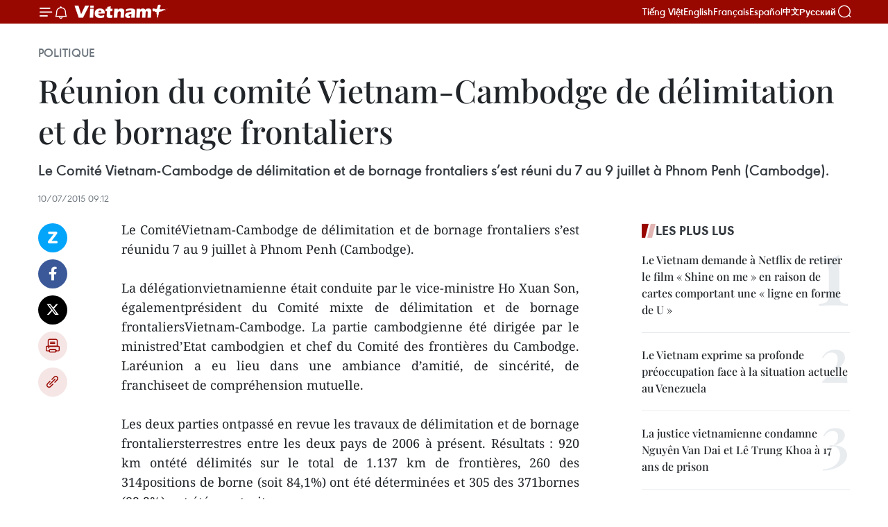

--- FILE ---
content_type: text/html;charset=utf-8
request_url: https://fr.vietnamplus.vn/reunion-du-comite-vietnam-cambodge-de-delimitation-et-de-bornage-frontaliers-post65101.vnp
body_size: 22969
content:
<!DOCTYPE html> <html lang="fr" class="fr"> <head> <title>Réunion du comité Vietnam-Cambodge de délimitation et de bornage frontaliers | Vietnam+ (VietnamPlus)</title> <meta name="description" content="Le ComitéVietnam-Cambodge de délimitation et de bornage frontaliers s’est réunidu 7 au 9 juillet à Phnom Penh (Cambodge). "/> <meta name="keywords" content=""/> <meta name="news_keywords" content=""/> <meta http-equiv="Content-Type" content="text/html; charset=utf-8" /> <meta http-equiv="X-UA-Compatible" content="IE=edge"/> <meta http-equiv="refresh" content="1800" /> <meta name="revisit-after" content="1 days" /> <meta name="viewport" content="width=device-width, initial-scale=1"> <meta http-equiv="content-language" content="vi" /> <meta name="format-detection" content="telephone=no"/> <meta name="format-detection" content="address=no"/> <meta name="apple-mobile-web-app-capable" content="yes"> <meta name="apple-mobile-web-app-status-bar-style" content="black"> <meta name="apple-mobile-web-app-title" content="Vietnam+ (VietnamPlus)"/> <meta name="referrer" content="no-referrer-when-downgrade"/> <link rel="shortcut icon" href="https://media.vietnamplus.vn/assets/web/styles/img/favicon.ico" type="image/x-icon" /> <link rel="preconnect" href="https://media.vietnamplus.vn"/> <link rel="dns-prefetch" href="https://media.vietnamplus.vn"/> <link rel="preconnect" href="//www.google-analytics.com" /> <link rel="preconnect" href="//www.googletagmanager.com" /> <link rel="preconnect" href="//stc.za.zaloapp.com" /> <link rel="preconnect" href="//fonts.googleapis.com" /> <link rel="preconnect" href="//pagead2.googlesyndication.com"/> <link rel="preconnect" href="//tpc.googlesyndication.com"/> <link rel="preconnect" href="//securepubads.g.doubleclick.net"/> <link rel="preconnect" href="//accounts.google.com"/> <link rel="preconnect" href="//adservice.google.com"/> <link rel="preconnect" href="//adservice.google.com.vn"/> <link rel="preconnect" href="//www.googletagservices.com"/> <link rel="preconnect" href="//partner.googleadservices.com"/> <link rel="preconnect" href="//tpc.googlesyndication.com"/> <link rel="preconnect" href="//za.zdn.vn"/> <link rel="preconnect" href="//sp.zalo.me"/> <link rel="preconnect" href="//connect.facebook.net"/> <link rel="preconnect" href="//www.facebook.com"/> <link rel="dns-prefetch" href="//www.google-analytics.com" /> <link rel="dns-prefetch" href="//www.googletagmanager.com" /> <link rel="dns-prefetch" href="//stc.za.zaloapp.com" /> <link rel="dns-prefetch" href="//fonts.googleapis.com" /> <link rel="dns-prefetch" href="//pagead2.googlesyndication.com"/> <link rel="dns-prefetch" href="//tpc.googlesyndication.com"/> <link rel="dns-prefetch" href="//securepubads.g.doubleclick.net"/> <link rel="dns-prefetch" href="//accounts.google.com"/> <link rel="dns-prefetch" href="//adservice.google.com"/> <link rel="dns-prefetch" href="//adservice.google.com.vn"/> <link rel="dns-prefetch" href="//www.googletagservices.com"/> <link rel="dns-prefetch" href="//partner.googleadservices.com"/> <link rel="dns-prefetch" href="//tpc.googlesyndication.com"/> <link rel="dns-prefetch" href="//za.zdn.vn"/> <link rel="dns-prefetch" href="//sp.zalo.me"/> <link rel="dns-prefetch" href="//connect.facebook.net"/> <link rel="dns-prefetch" href="//www.facebook.com"/> <link rel="dns-prefetch" href="//graph.facebook.com"/> <link rel="dns-prefetch" href="//static.xx.fbcdn.net"/> <link rel="dns-prefetch" href="//staticxx.facebook.com"/> <script> var cmsConfig = { domainDesktop: 'https://fr.vietnamplus.vn', domainMobile: 'https://fr.vietnamplus.vn', domainApi: 'https://fr-api.vietnamplus.vn', domainStatic: 'https://media.vietnamplus.vn', domainLog: 'https://fr-log.vietnamplus.vn', googleAnalytics: 'G\-XG2Q9PW0XH', siteId: 0, pageType: 1, objectId: 65101, adsZone: 370, allowAds: false, adsLazy: true, antiAdblock: true, }; if (window.location.protocol !== 'https:' && window.location.hostname.indexOf('vietnamplus.vn') !== -1) { window.location = 'https://' + window.location.hostname + window.location.pathname + window.location.hash; } var USER_AGENT=window.navigator&&(window.navigator.userAgent||window.navigator.vendor)||window.opera||"",IS_MOBILE=/Android|webOS|iPhone|iPod|BlackBerry|Windows Phone|IEMobile|Mobile Safari|Opera Mini/i.test(USER_AGENT),IS_REDIRECT=!1;function setCookie(e,o,i){var n=new Date,i=(n.setTime(n.getTime()+24*i*60*60*1e3),"expires="+n.toUTCString());document.cookie=e+"="+o+"; "+i+";path=/;"}function getCookie(e){var o=document.cookie.indexOf(e+"="),i=o+e.length+1;return!o&&e!==document.cookie.substring(0,e.length)||-1===o?null:(-1===(e=document.cookie.indexOf(";",i))&&(e=document.cookie.length),unescape(document.cookie.substring(i,e)))}IS_MOBILE&&getCookie("isDesktop")&&(setCookie("isDesktop",1,-1),window.location=window.location.pathname.replace(".amp", ".vnp")+window.location.search,IS_REDIRECT=!0); </script> <script> if(USER_AGENT && USER_AGENT.indexOf("facebot") <= 0 && USER_AGENT.indexOf("facebookexternalhit") <= 0) { var query = ''; var hash = ''; if (window.location.search) query = window.location.search; if (window.location.hash) hash = window.location.hash; var canonicalUrl = 'https://fr.vietnamplus.vn/reunion-du-comite-vietnam-cambodge-de-delimitation-et-de-bornage-frontaliers-post65101.vnp' + query + hash ; var curUrl = decodeURIComponent(window.location.href); if(!location.port && canonicalUrl.startsWith("http") && curUrl != canonicalUrl){ window.location.replace(canonicalUrl); } } </script> <meta property="fb:pages" content="120834779440" /> <meta property="fb:app_id" content="1960985707489919" /> <meta name="author" content="Vietnam+ (VietnamPlus)" /> <meta name="copyright" content="Copyright © 2026 by Vietnam+ (VietnamPlus)" /> <meta name="RATING" content="GENERAL" /> <meta name="GENERATOR" content="Vietnam+ (VietnamPlus)" /> <meta content="Vietnam+ (VietnamPlus)" itemprop="sourceOrganization" name="source"/> <meta content="news" itemprop="genre" name="medium"/> <meta name="robots" content="noarchive, max-image-preview:large, index, follow" /> <meta name="GOOGLEBOT" content="noarchive, max-image-preview:large, index, follow" /> <link rel="canonical" href="https://fr.vietnamplus.vn/reunion-du-comite-vietnam-cambodge-de-delimitation-et-de-bornage-frontaliers-post65101.vnp" /> <meta property="og:site_name" content="Vietnam+ (VietnamPlus)"/> <meta property="og:rich_attachment" content="true"/> <meta property="og:type" content="article"/> <meta property="og:url" content="https://fr.vietnamplus.vn/reunion-du-comite-vietnam-cambodge-de-delimitation-et-de-bornage-frontaliers-post65101.vnp"/> <meta property="og:image" content="https://mediafr.vietnamplus.vn/images/f7bdd265dc3b1373bc7e1f8305ab7b24e0281268babb9b66962bc2e3365ea22bd1deeab8645520fe94ca3de84bd709ad6fad21c07ee2c06f00b202ac9b7aa7c2/CPC.jpg.webp"/> <meta property="og:image:width" content="1200"/> <meta property="og:image:height" content="630"/> <meta property="og:title" content="Réunion du comité Vietnam-Cambodge de délimitation et de bornage frontaliers "/> <meta property="og:description" content="Le ComitéVietnam-Cambodge de délimitation et de bornage frontaliers s’est réunidu 7 au 9 juillet à Phnom Penh (Cambodge). "/> <meta name="twitter:card" value="summary"/> <meta name="twitter:url" content="https://fr.vietnamplus.vn/reunion-du-comite-vietnam-cambodge-de-delimitation-et-de-bornage-frontaliers-post65101.vnp"/> <meta name="twitter:title" content="Réunion du comité Vietnam-Cambodge de délimitation et de bornage frontaliers "/> <meta name="twitter:description" content="Le ComitéVietnam-Cambodge de délimitation et de bornage frontaliers s’est réunidu 7 au 9 juillet à Phnom Penh (Cambodge). "/> <meta name="twitter:image" content="https://mediafr.vietnamplus.vn/images/f7bdd265dc3b1373bc7e1f8305ab7b24e0281268babb9b66962bc2e3365ea22bd1deeab8645520fe94ca3de84bd709ad6fad21c07ee2c06f00b202ac9b7aa7c2/CPC.jpg.webp"/> <meta name="twitter:site" content="@Vietnam+ (VietnamPlus)"/> <meta name="twitter:creator" content="@Vietnam+ (VietnamPlus)"/> <meta property="article:publisher" content="https://www.facebook.com/VietnamPlus" /> <meta property="article:tag" content=""/> <meta property="article:section" content="Politique" /> <meta property="article:published_time" content="2015-07-10T16:12:21+0700"/> <meta property="article:modified_time" content="2015-07-10T16:12:21+0700"/> <script type="application/ld+json"> { "@context": "http://schema.org", "@type": "Organization", "name": "Vietnam+ (VietnamPlus)", "url": "https://fr.vietnamplus.vn", "logo": "https://media.vietnamplus.vn/assets/web/styles/img/logo.png", "foundingDate": "2008", "founders": [ { "@type": "Person", "name": "Thông tấn xã Việt Nam (TTXVN)" } ], "address": [ { "@type": "PostalAddress", "streetAddress": "Số 05 Lý Thường Kiệt - Hà Nội - Việt Nam", "addressLocality": "Hà Nội City", "addressRegion": "Northeast", "postalCode": "100000", "addressCountry": "VNM" } ], "contactPoint": [ { "@type": "ContactPoint", "telephone": "+84-243-941-1349", "contactType": "customer service" }, { "@type": "ContactPoint", "telephone": "+84-243-941-1348", "contactType": "customer service" } ], "sameAs": [ "https://www.facebook.com/VietnamPlus", "https://www.tiktok.com/@vietnamplus", "https://twitter.com/vietnamplus", "https://www.youtube.com/c/BaoVietnamPlus" ] } </script> <script type="application/ld+json"> { "@context" : "https://schema.org", "@type" : "WebSite", "name": "Vietnam+ (VietnamPlus)", "url": "https://fr.vietnamplus.vn", "alternateName" : "Báo điện tử VIETNAMPLUS, Cơ quan của Thông tấn xã Việt Nam (TTXVN)", "potentialAction": { "@type": "SearchAction", "target": { "@type": "EntryPoint", "urlTemplate": "https://fr.vietnamplus.vn/search/?q={search_term_string}" }, "query-input": "required name=search_term_string" } } </script> <script type="application/ld+json"> { "@context":"http://schema.org", "@type":"BreadcrumbList", "itemListElement":[ { "@type":"ListItem", "position":1, "item":{ "@id":"https://fr.vietnamplus.vn/politique/", "name":"Politique" } } ] } </script> <script type="application/ld+json"> { "@context": "http://schema.org", "@type": "NewsArticle", "mainEntityOfPage":{ "@type":"WebPage", "@id":"https://fr.vietnamplus.vn/reunion-du-comite-vietnam-cambodge-de-delimitation-et-de-bornage-frontaliers-post65101.vnp" }, "headline": "Réunion du comité Vietnam-Cambodge de délimitation et de bornage frontaliers", "description": "Le ComitéVietnam-Cambodge de délimitation et de bornage frontaliers s’est réunidu 7 au 9 juillet à Phnom Penh (Cambodge).", "image": { "@type": "ImageObject", "url": "https://mediafr.vietnamplus.vn/images/f7bdd265dc3b1373bc7e1f8305ab7b24e0281268babb9b66962bc2e3365ea22bd1deeab8645520fe94ca3de84bd709ad6fad21c07ee2c06f00b202ac9b7aa7c2/CPC.jpg.webp", "width" : 1200, "height" : 675 }, "datePublished": "2015-07-10T16:12:21+0700", "dateModified": "2015-07-10T16:12:21+0700", "author": { "@type": "Person", "name": "" }, "publisher": { "@type": "Organization", "name": "Vietnam+ (VietnamPlus)", "logo": { "@type": "ImageObject", "url": "https://media.vietnamplus.vn/assets/web/styles/img/logo.png" } } } </script> <link rel="preload" href="https://media.vietnamplus.vn/assets/web/styles/css/main.min-1.0.14.css" as="style"> <link rel="preload" href="https://media.vietnamplus.vn/assets/web/js/main.min-1.0.33.js" as="script"> <link rel="preload" href="https://media.vietnamplus.vn/assets/web/js/detail.min-1.0.15.js" as="script"> <link rel="preload" href="https://common.mcms.one/assets/styles/css/vietnamplus-1.0.0.css" as="style"> <link rel="stylesheet" href="https://common.mcms.one/assets/styles/css/vietnamplus-1.0.0.css"> <link id="cms-style" rel="stylesheet" href="https://media.vietnamplus.vn/assets/web/styles/css/main.min-1.0.14.css"> <script type="text/javascript"> var _metaOgUrl = 'https://fr.vietnamplus.vn/reunion-du-comite-vietnam-cambodge-de-delimitation-et-de-bornage-frontaliers-post65101.vnp'; var page_title = document.title; var tracked_url = window.location.pathname + window.location.search + window.location.hash; var cate_path = 'politique'; if (cate_path.length > 0) { tracked_url = "/" + cate_path + tracked_url; } </script> <script async="" src="https://www.googletagmanager.com/gtag/js?id=G-XG2Q9PW0XH"></script> <script> window.dataLayer = window.dataLayer || []; function gtag(){dataLayer.push(arguments);} gtag('js', new Date()); gtag('config', 'G-XG2Q9PW0XH', {page_path: tracked_url}); </script> <script>window.dataLayer = window.dataLayer || [];dataLayer.push({'pageCategory': '/politique'});</script> <script> window.dataLayer = window.dataLayer || []; dataLayer.push({ 'event': 'Pageview', 'articleId': '65101', 'articleTitle': 'Réunion du comité Vietnam-Cambodge de délimitation et de bornage frontaliers ', 'articleCategory': 'Politique', 'articleAlowAds': false, 'articleType': 'detail', 'articlePublishDate': '2015-07-10T16:12:21+0700', 'articleThumbnail': 'https://mediafr.vietnamplus.vn/images/f7bdd265dc3b1373bc7e1f8305ab7b24e0281268babb9b66962bc2e3365ea22bd1deeab8645520fe94ca3de84bd709ad6fad21c07ee2c06f00b202ac9b7aa7c2/CPC.jpg.webp', 'articleShortUrl': 'https://fr.vietnamplus.vn/reunion-du-comite-vietnam-cambodge-de-delimitation-et-de-bornage-frontaliers-post65101.vnp', 'articleFullUrl': 'https://fr.vietnamplus.vn/reunion-du-comite-vietnam-cambodge-de-delimitation-et-de-bornage-frontaliers-post65101.vnp', }); </script> <script type='text/javascript'> gtag('event', 'article_page',{ 'articleId': '65101', 'articleTitle': 'Réunion du comité Vietnam-Cambodge de délimitation et de bornage frontaliers ', 'articleCategory': 'Politique', 'articleAlowAds': false, 'articleType': 'detail', 'articlePublishDate': '2015-07-10T16:12:21+0700', 'articleThumbnail': 'https://mediafr.vietnamplus.vn/images/f7bdd265dc3b1373bc7e1f8305ab7b24e0281268babb9b66962bc2e3365ea22bd1deeab8645520fe94ca3de84bd709ad6fad21c07ee2c06f00b202ac9b7aa7c2/CPC.jpg.webp', 'articleShortUrl': 'https://fr.vietnamplus.vn/reunion-du-comite-vietnam-cambodge-de-delimitation-et-de-bornage-frontaliers-post65101.vnp', 'articleFullUrl': 'https://fr.vietnamplus.vn/reunion-du-comite-vietnam-cambodge-de-delimitation-et-de-bornage-frontaliers-post65101.vnp', }); </script> <script>(function(w,d,s,l,i){w[l]=w[l]||[];w[l].push({'gtm.start': new Date().getTime(),event:'gtm.js'});var f=d.getElementsByTagName(s)[0], j=d.createElement(s),dl=l!='dataLayer'?'&l='+l:'';j.async=true;j.src= 'https://www.googletagmanager.com/gtm.js?id='+i+dl;f.parentNode.insertBefore(j,f); })(window,document,'script','dataLayer','GTM-5WM58F3N');</script> <script type="text/javascript"> !function(){"use strict";function e(e){var t=!(arguments.length>1&&void 0!==arguments[1])||arguments[1],c=document.createElement("script");c.src=e,t?c.type="module":(c.async=!0,c.type="text/javascript",c.setAttribute("nomodule",""));var n=document.getElementsByTagName("script")[0];n.parentNode.insertBefore(c,n)}!function(t,c){!function(t,c,n){var a,o,r;n.accountId=c,null!==(a=t.marfeel)&&void 0!==a||(t.marfeel={}),null!==(o=(r=t.marfeel).cmd)&&void 0!==o||(r.cmd=[]),t.marfeel.config=n;var i="https://sdk.mrf.io/statics";e("".concat(i,"/marfeel-sdk.js?id=").concat(c),!0),e("".concat(i,"/marfeel-sdk.es5.js?id=").concat(c),!1)}(t,c,arguments.length>2&&void 0!==arguments[2]?arguments[2]:{})}(window,2272,{} )}(); </script> <script async src="https://sp.zalo.me/plugins/sdk.js"></script> </head> <body class="detail-page"> <div id="sdaWeb_SdaMasthead" class="rennab rennab-top" data-platform="1" data-position="Web_SdaMasthead"> </div> <header class=" site-header"> <div class="sticky"> <div class="container"> <i class="ic-menu"></i> <i class="ic-bell"></i> <div id="header-news" class="pick-news hidden" data-source="header-latest-news"></div> <a class="small-logo" href="/" title="Vietnam+ (VietnamPlus)">Vietnam+ (VietnamPlus)</a> <ul class="menu"> <li> <a href="https://www.vietnamplus.vn" title="Tiếng Việt" target="_blank">Tiếng Việt</a> </li> <li> <a href="https://en.vietnamplus.vn" title="English" target="_blank" rel="nofollow">English</a> </li> <li> <a href="https://fr.vietnamplus.vn" title="Français" target="_blank" rel="nofollow">Français</a> </li> <li> <a href="https://es.vietnamplus.vn" title="Español" target="_blank" rel="nofollow">Español</a> </li> <li> <a href="https://zh.vietnamplus.vn" title="中文" target="_blank" rel="nofollow">中文</a> </li> <li> <a href="https://ru.vietnamplus.vn" title="Русский" target="_blank" rel="nofollow">Русский</a> </li> </ul> <div class="search-wrapper"> <i class="ic-search"></i> <input type="text" class="search txtsearch" placeholder="Mot clé"> </div> </div> </div> </header> <div class="site-body"> <div id="sdaWeb_SdaBackground" class="rennab " data-platform="1" data-position="Web_SdaBackground"> </div> <div class="container"> <div class="breadcrumb breadcrumb-detail"> <h2 class="main"> <a href="https://fr.vietnamplus.vn/politique/" title="Politique" class="active">Politique</a> </h2> </div> <div id="sdaWeb_SdaTop" class="rennab " data-platform="1" data-position="Web_SdaTop"> </div> <div class="article"> <h1 class="article__title cms-title "> Réunion du comité Vietnam-Cambodge de délimitation et de bornage frontaliers </h1> <div class="article__sapo cms-desc"> <div align="justify">Le Comité Vietnam-Cambodge de délimitation et de bornage frontaliers s’est réuni du 7 au 9 juillet à Phnom Penh (Cambodge). <br> </div> </div> <div id="sdaWeb_SdaArticleAfterSapo" class="rennab " data-platform="1" data-position="Web_SdaArticleAfterSapo"> </div> <div class="article__meta"> <time class="time" datetime="2015-07-10T16:12:21+0700" data-time="1436519541" data-friendly="false">vendredi 10 juillet 2015 16:12</time> <meta class="cms-date" itemprop="datePublished" content="2015-07-10T16:12:21+0700"> </div> <div class="col"> <div class="main-col content-col"> <div class="article__body zce-content-body cms-body" itemprop="articleBody"> <div class="social-pin sticky article__social"> <a href="javascript:void(0);" class="zl zalo-share-button" title="Zalo" data-href="https://fr.vietnamplus.vn/reunion-du-comite-vietnam-cambodge-de-delimitation-et-de-bornage-frontaliers-post65101.vnp" data-oaid="4486284411240520426" data-layout="1" data-color="blue" data-customize="true">Zalo</a> <a href="javascript:void(0);" class="item fb" data-href="https://fr.vietnamplus.vn/reunion-du-comite-vietnam-cambodge-de-delimitation-et-de-bornage-frontaliers-post65101.vnp" data-rel="facebook" title="Facebook">Facebook</a> <a href="javascript:void(0);" class="item tw" data-href="https://fr.vietnamplus.vn/reunion-du-comite-vietnam-cambodge-de-delimitation-et-de-bornage-frontaliers-post65101.vnp" data-rel="twitter" title="Twitter">Twitter</a> <a href="javascript:void(0);" class="bookmark sendbookmark hidden" onclick="ME.sendBookmark(this, 65101);" data-id="65101" title="marque-pages">marque-pages</a> <a href="javascript:void(0);" class="print sendprint" title="Print" data-href="/print-65101.html">Impression</a> <a href="javascript:void(0);" class="item link" data-href="https://fr.vietnamplus.vn/reunion-du-comite-vietnam-cambodge-de-delimitation-et-de-bornage-frontaliers-post65101.vnp" data-rel="copy" title="Copy link">Copy link</a> </div> <p align="justify">Le ComitéVietnam-Cambodge de délimitation et de bornage frontaliers s’est réunidu 7 au 9 juillet à Phnom Penh (Cambodge). <br><br> La délégationvietnamienne était conduite par le vice-ministre Ho Xuan Son, égalementprésident du Comité mixte de délimitation et de bornage frontaliersVietnam-Cambodge. La partie cambodgienne été dirigée par le ministred’Etat cambodgien et chef du Comité des frontières du Cambodge. Laréunion a eu lieu dans une ambiance d’amitié, de sincérité, de franchiseet de compréhension mutuelle. <br><br> Les deux parties ontpassé en revue les travaux de délimitation et de bornage frontaliersterrestres entre les deux pays de 2006 à présent. Résultats : 920 km ontété délimités sur le total de 1.137 km de frontières, 260 des 314positions de borne (soit 84,1%) ont été déterminées et 305 des 371bornes (82,2%) ont été construites. <br><br> Actuellement, sur lafrontière terrestre Vietnam-Cambodge, existent encore certains pointsque les deux parties ne sont pas encore parvenus à régler. Sept tronçonsde frontière sont concernés : des bornes 30 à 40 (province vietnamiennede Gia Lai-province cambodgienne de Rattanakiri), des bornes 40 à 44(provinces vietnamiennes de Gia Lai, Dak Lak et provinces cambodgiennesde Ratanakiri et Mondulkiri), 56 à 60 (province vietnamienne de DakNong-province cambodgienne de Mondulkiri), 138 à 147 (provincevietnamienne de Tay Ninh-province cambodgienne Svay Rieng), 241 à 245 et247 à 253 (province vietnamienne d’An Giang-province cambodgienne deKandal) et des bornes 295 à 302 (province vietnamienne de KienGiang-province cambodgienne de Kampot). <br><br> Les deux partiesont convenu de renforcer le travail des forces de délimitation et debornage frontaliers, d’intensifier la fréquence des réunions du Comitémixte en question, de respecter les accords bilatéraux déjà signés.Elles se sont mises d’accord d’accélérer les négociations pour acheverau plus tôt les travaux de délimitation et de bornage en 2015,conformément à l’accord passés entre les hauts dirigeants des deux pays.<br><br> Vietnamiens et Cambodgiens ont eu des échanges francset directs à propos des affaires survenues récemment. Ils ont convenu derenforcer la coordination des actions entre localités, servicescompétents des deux pays dans le règlement des affaires survenues auniveau des frontières. En cas de problème, les deux doivent échanger entemps et en heure, coopérer pour régler le problème afin d'écarter toutepossibilité qu'il puisse porter atteinte aux relations d’amitié et debon voisinage entre les deux pays. <br><br> Les deux parties ontaffirmé renforcer la coordination pour garantir l’ordre social et lasécurité dans les zones frontalières communes, intensifier lasensibilisation de l’opinion publique sur le respect des règlementsrelatifs à la gestion des frontières. Elles ont signé le procès-verbalde la réunion et décidé la tenue de la prochaine réunion dudit comité enaoût 2015 au Vietnam.-VNA</p> <div id="sdaWeb_SdaArticleAfterBody" class="rennab " data-platform="1" data-position="Web_SdaArticleAfterBody"> </div> </div> <div id="sdaWeb_SdaArticleAfterTag" class="rennab " data-platform="1" data-position="Web_SdaArticleAfterTag"> </div> <div class="wrap-social"> <div class="social-pin article__social"> <a href="javascript:void(0);" class="zl zalo-share-button" title="Zalo" data-href="https://fr.vietnamplus.vn/reunion-du-comite-vietnam-cambodge-de-delimitation-et-de-bornage-frontaliers-post65101.vnp" data-oaid="4486284411240520426" data-layout="1" data-color="blue" data-customize="true">Zalo</a> <a href="javascript:void(0);" class="item fb" data-href="https://fr.vietnamplus.vn/reunion-du-comite-vietnam-cambodge-de-delimitation-et-de-bornage-frontaliers-post65101.vnp" data-rel="facebook" title="Facebook">Facebook</a> <a href="javascript:void(0);" class="item tw" data-href="https://fr.vietnamplus.vn/reunion-du-comite-vietnam-cambodge-de-delimitation-et-de-bornage-frontaliers-post65101.vnp" data-rel="twitter" title="Twitter">Twitter</a> <a href="javascript:void(0);" class="bookmark sendbookmark hidden" onclick="ME.sendBookmark(this, 65101);" data-id="65101" title="marque-pages">marque-pages</a> <a href="javascript:void(0);" class="print sendprint" title="Print" data-href="/print-65101.html">Impression</a> <a href="javascript:void(0);" class="item link" data-href="https://fr.vietnamplus.vn/reunion-du-comite-vietnam-cambodge-de-delimitation-et-de-bornage-frontaliers-post65101.vnp" data-rel="copy" title="Copy link">Copy link</a> </div> <a href="https://news.google.com/publications/CAAqBwgKMN-18wowlLWFAw?hl=vi&gl=VN&ceid=VN%3Avi" class="google-news" target="_blank" title="Google News">Suivez VietnamPlus</a> </div> <div id="sdaWeb_SdaArticleAfterBody1" class="rennab " data-platform="1" data-position="Web_SdaArticleAfterBody1"> </div> <div id="sdaWeb_SdaArticleAfterBody2" class="rennab " data-platform="1" data-position="Web_SdaArticleAfterBody2"> </div> <div class="timeline secondary"> <h3 class="box-heading"> <a href="https://fr.vietnamplus.vn/politique/" title="Politique" class="title"> Voir plus </a> </h3> <div class="box-content content-list" data-source="recommendation-370"> <article class="story" data-id="257694"> <figure class="story__thumb"> <a class="cms-link" href="https://fr.vietnamplus.vn/un-expert-japonais-souligne-la-signification-du-14e-congres-du-parti-et-le-role-du-parti-post257694.vnp" title="Un expert japonais souligne la signification du 14e Congrès du Parti et le rôle du Parti"> <img class="lazyload" src="[data-uri]" data-src="https://mediafr.vietnamplus.vn/images/8e98a483fbdc1188ba7e718c1c8b17cb002e69d2958ff269e91a5851f3047c47680a432066b203e98efe89dd708de3aae9da7cefce65ef8abd7eb0da6aefd4b5b99de573f1345012f91e6b704988363c/yamaguchi-tsuyoshi-20012026-01.jpg.webp" data-srcset="https://mediafr.vietnamplus.vn/images/8e98a483fbdc1188ba7e718c1c8b17cb002e69d2958ff269e91a5851f3047c47680a432066b203e98efe89dd708de3aae9da7cefce65ef8abd7eb0da6aefd4b5b99de573f1345012f91e6b704988363c/yamaguchi-tsuyoshi-20012026-01.jpg.webp 1x, https://mediafr.vietnamplus.vn/images/8fca5519b08d7ebdb673790bf7435081002e69d2958ff269e91a5851f3047c47680a432066b203e98efe89dd708de3aae9da7cefce65ef8abd7eb0da6aefd4b5b99de573f1345012f91e6b704988363c/yamaguchi-tsuyoshi-20012026-01.jpg.webp 2x" alt="Yamaguchi Tsuyoshi, directeur du Département des relations internationales du Parti libéral-démocrate (LDP) du Japon. Photo: VNA"> <noscript><img src="https://mediafr.vietnamplus.vn/images/8e98a483fbdc1188ba7e718c1c8b17cb002e69d2958ff269e91a5851f3047c47680a432066b203e98efe89dd708de3aae9da7cefce65ef8abd7eb0da6aefd4b5b99de573f1345012f91e6b704988363c/yamaguchi-tsuyoshi-20012026-01.jpg.webp" srcset="https://mediafr.vietnamplus.vn/images/8e98a483fbdc1188ba7e718c1c8b17cb002e69d2958ff269e91a5851f3047c47680a432066b203e98efe89dd708de3aae9da7cefce65ef8abd7eb0da6aefd4b5b99de573f1345012f91e6b704988363c/yamaguchi-tsuyoshi-20012026-01.jpg.webp 1x, https://mediafr.vietnamplus.vn/images/8fca5519b08d7ebdb673790bf7435081002e69d2958ff269e91a5851f3047c47680a432066b203e98efe89dd708de3aae9da7cefce65ef8abd7eb0da6aefd4b5b99de573f1345012f91e6b704988363c/yamaguchi-tsuyoshi-20012026-01.jpg.webp 2x" alt="Yamaguchi Tsuyoshi, directeur du Département des relations internationales du Parti libéral-démocrate (LDP) du Japon. Photo: VNA" class="image-fallback"></noscript> </a> </figure> <h2 class="story__heading" data-tracking="257694"> <a class=" cms-link" href="https://fr.vietnamplus.vn/un-expert-japonais-souligne-la-signification-du-14e-congres-du-parti-et-le-role-du-parti-post257694.vnp" title="Un expert japonais souligne la signification du 14e Congrès du Parti et le rôle du Parti"> Un expert japonais souligne la signification du 14e Congrès du Parti et le rôle du Parti </a> </h2> <time class="time" datetime="2026-01-21T06:00:00+0700" data-time="1768950000"> 21/01/2026 06:00 </time> <div class="story__summary story__shorten"> <p>Le Parti communiste du Vietnam (PCV) jouera un rôle de premier plan dans la contribution à la construction de la paix, condition indispensable à la prospérité, a souligné Yamaguchi Tsuyoshi, directeur du Département des relations internationales du Parti libéral-démocrate (LDP) du Japon lors d'une rencontre avec l’Agence vietnamienne d’Information (VNA) à l’occasion du 14e Congrès national du PCV sur la portée de cet événement et sur le rôle du PCV dans la nouvelle ère.</p> </div> </article> <article class="story" data-id="257736"> <figure class="story__thumb"> <a class="cms-link" href="https://fr.vietnamplus.vn/14e-congres-du-parti-le-general-nguyen-trong-nghia-appelle-a-transformer-les-orientations-politiques-en-actions-concretes-post257736.vnp" title="14e Congrès du Parti : le général Nguyen Trong Nghia appelle à transformer les orientations politiques en actions concrètes"> <img class="lazyload" src="[data-uri]" data-src="https://mediafr.vietnamplus.vn/images/4a1eed2490c76558fc1c97e5df115ad23af0edd8b2e6148a4adb8d55f600f2a22ccf6fb4fd08a4bcd27fc737fb8ea60c/nghia.jpg.webp" data-srcset="https://mediafr.vietnamplus.vn/images/4a1eed2490c76558fc1c97e5df115ad23af0edd8b2e6148a4adb8d55f600f2a22ccf6fb4fd08a4bcd27fc737fb8ea60c/nghia.jpg.webp 1x, https://mediafr.vietnamplus.vn/images/34c41fdf4b6550b72895aef39c21803f3af0edd8b2e6148a4adb8d55f600f2a22ccf6fb4fd08a4bcd27fc737fb8ea60c/nghia.jpg.webp 2x" alt="Le général Nguyen Trong Nghia visite la zone de travail de l&#39;Agence vietnamienne d&#39;information au Centre de presse du 14e Congrès national du Parti. Photo : VNA"> <noscript><img src="https://mediafr.vietnamplus.vn/images/4a1eed2490c76558fc1c97e5df115ad23af0edd8b2e6148a4adb8d55f600f2a22ccf6fb4fd08a4bcd27fc737fb8ea60c/nghia.jpg.webp" srcset="https://mediafr.vietnamplus.vn/images/4a1eed2490c76558fc1c97e5df115ad23af0edd8b2e6148a4adb8d55f600f2a22ccf6fb4fd08a4bcd27fc737fb8ea60c/nghia.jpg.webp 1x, https://mediafr.vietnamplus.vn/images/34c41fdf4b6550b72895aef39c21803f3af0edd8b2e6148a4adb8d55f600f2a22ccf6fb4fd08a4bcd27fc737fb8ea60c/nghia.jpg.webp 2x" alt="Le général Nguyen Trong Nghia visite la zone de travail de l&#39;Agence vietnamienne d&#39;information au Centre de presse du 14e Congrès national du Parti. Photo : VNA" class="image-fallback"></noscript> </a> </figure> <h2 class="story__heading" data-tracking="257736"> <a class=" cms-link" href="https://fr.vietnamplus.vn/14e-congres-du-parti-le-general-nguyen-trong-nghia-appelle-a-transformer-les-orientations-politiques-en-actions-concretes-post257736.vnp" title="14e Congrès du Parti : le général Nguyen Trong Nghia appelle à transformer les orientations politiques en actions concrètes"> 14e Congrès du Parti : le général Nguyen Trong Nghia appelle à transformer les orientations politiques en actions concrètes </a> </h2> <time class="time" datetime="2026-01-20T20:42:58+0700" data-time="1768916578"> 20/01/2026 20:42 </time> <div class="story__summary story__shorten"> <p>Le général Nguyen Trong Nghia a qualifié le 14e Congrès national du Parti d'événement politique d'une importance exceptionnelle, marquant non seulement le bilan de cinq années de mise en oeuvre de la Résolution du 13e Congrès national, mais aussi celui de quatre décennies de mise en œuvre de l'oeuvre de Doi Moi (Renouveau).</p> </div> </article> <article class="story" data-id="257735"> <figure class="story__thumb"> <a class="cms-link" href="https://fr.vietnamplus.vn/14e-congres-du-parti-lautonomie-nationale-et-linnovation-au-c-ur-du-developpement-post257735.vnp" title="14e Congrès du Parti : l’autonomie nationale et l’innovation au cœur du développement"> <img class="lazyload" src="[data-uri]" data-src="https://mediafr.vietnamplus.vn/images/09bba8fe1e0bab5788885f766dd43fbb3ddbd2275309b5381d994d51a431c91a94bf9da7f9c695bd5a3c6ae5b413ceb31a6e886c35d2e2c9c9bca0f6b3de92c9/dai-bieu.jpg.webp" data-srcset="https://mediafr.vietnamplus.vn/images/09bba8fe1e0bab5788885f766dd43fbb3ddbd2275309b5381d994d51a431c91a94bf9da7f9c695bd5a3c6ae5b413ceb31a6e886c35d2e2c9c9bca0f6b3de92c9/dai-bieu.jpg.webp 1x, https://mediafr.vietnamplus.vn/images/3a31c05c87ed42e2ee7840c780802e733ddbd2275309b5381d994d51a431c91a94bf9da7f9c695bd5a3c6ae5b413ceb31a6e886c35d2e2c9c9bca0f6b3de92c9/dai-bieu.jpg.webp 2x" alt="Les délégués tiennent des discussions en groupes. Photo : VNA"> <noscript><img src="https://mediafr.vietnamplus.vn/images/09bba8fe1e0bab5788885f766dd43fbb3ddbd2275309b5381d994d51a431c91a94bf9da7f9c695bd5a3c6ae5b413ceb31a6e886c35d2e2c9c9bca0f6b3de92c9/dai-bieu.jpg.webp" srcset="https://mediafr.vietnamplus.vn/images/09bba8fe1e0bab5788885f766dd43fbb3ddbd2275309b5381d994d51a431c91a94bf9da7f9c695bd5a3c6ae5b413ceb31a6e886c35d2e2c9c9bca0f6b3de92c9/dai-bieu.jpg.webp 1x, https://mediafr.vietnamplus.vn/images/3a31c05c87ed42e2ee7840c780802e733ddbd2275309b5381d994d51a431c91a94bf9da7f9c695bd5a3c6ae5b413ceb31a6e886c35d2e2c9c9bca0f6b3de92c9/dai-bieu.jpg.webp 2x" alt="Les délégués tiennent des discussions en groupes. Photo : VNA" class="image-fallback"></noscript> </a> </figure> <h2 class="story__heading" data-tracking="257735"> <a class=" cms-link" href="https://fr.vietnamplus.vn/14e-congres-du-parti-lautonomie-nationale-et-linnovation-au-c-ur-du-developpement-post257735.vnp" title="14e Congrès du Parti : l’autonomie nationale et l’innovation au cœur du développement"> 14e Congrès du Parti : l’autonomie nationale et l’innovation au cœur du développement </a> </h2> <time class="time" datetime="2026-01-20T20:28:00+0700" data-time="1768915680"> 20/01/2026 20:28 </time> <div class="story__summary story__shorten"> <p>Réunis à Hanoï dans le cadre du 14e Congrès national du Parti, les délégués ont débattu des projets de Documents, mettant l’accent sur l’autonomie et la résilience nationales, le renouvellement des moteurs de croissance et le rôle central des sciences, de l’innovation et du peuple dans le développement du pays.</p> </div> </article> <article class="story" data-id="257732"> <figure class="story__thumb"> <a class="cms-link" href="https://fr.vietnamplus.vn/14e-congres-du-pcv-un-catalyseur-pour-linnovation-et-le-renouveau-du-vietnam-post257732.vnp" title="14e Congrès du PCV : un catalyseur pour l’innovation et le renouveau du Vietnam"> <img class="lazyload" src="[data-uri]" data-src="https://mediafr.vietnamplus.vn/images/4a1eed2490c76558fc1c97e5df115ad2b911a776027f8bdf220eb3e0b0b5ac7bc36cd09bc8c7e69816ab0e677369d37d/dhd.jpg.webp" data-srcset="https://mediafr.vietnamplus.vn/images/4a1eed2490c76558fc1c97e5df115ad2b911a776027f8bdf220eb3e0b0b5ac7bc36cd09bc8c7e69816ab0e677369d37d/dhd.jpg.webp 1x, https://mediafr.vietnamplus.vn/images/34c41fdf4b6550b72895aef39c21803fb911a776027f8bdf220eb3e0b0b5ac7bc36cd09bc8c7e69816ab0e677369d37d/dhd.jpg.webp 2x" alt="Des délégués assistent à la séance d&#39;ouverture du 14e Congrès national du Parti. Photo : VNA"> <noscript><img src="https://mediafr.vietnamplus.vn/images/4a1eed2490c76558fc1c97e5df115ad2b911a776027f8bdf220eb3e0b0b5ac7bc36cd09bc8c7e69816ab0e677369d37d/dhd.jpg.webp" srcset="https://mediafr.vietnamplus.vn/images/4a1eed2490c76558fc1c97e5df115ad2b911a776027f8bdf220eb3e0b0b5ac7bc36cd09bc8c7e69816ab0e677369d37d/dhd.jpg.webp 1x, https://mediafr.vietnamplus.vn/images/34c41fdf4b6550b72895aef39c21803fb911a776027f8bdf220eb3e0b0b5ac7bc36cd09bc8c7e69816ab0e677369d37d/dhd.jpg.webp 2x" alt="Des délégués assistent à la séance d&#39;ouverture du 14e Congrès national du Parti. Photo : VNA" class="image-fallback"></noscript> </a> </figure> <h2 class="story__heading" data-tracking="257732"> <a class=" cms-link" href="https://fr.vietnamplus.vn/14e-congres-du-pcv-un-catalyseur-pour-linnovation-et-le-renouveau-du-vietnam-post257732.vnp" title="14e Congrès du PCV : un catalyseur pour l’innovation et le renouveau du Vietnam"> 14e Congrès du PCV : un catalyseur pour l’innovation et le renouveau du Vietnam </a> </h2> <time class="time" datetime="2026-01-20T18:50:21+0700" data-time="1768909821"> 20/01/2026 18:50 </time> <div class="story__summary story__shorten"> <p>Le Vietnam continue de captiver la scène internationale par ses performances économiques remarquables, étant parvenu à transformer une nation dévastée par la guerre en une économie dynamique et résiliente sous la direction du PCV, selon un article publié le 19 janvier par le journal mexicain Regeneración.</p> </div> </article> <article class="story" data-id="257727"> <figure class="story__thumb"> <a class="cms-link" href="https://fr.vietnamplus.vn/accident-ferroviaire-en-espagne-message-de-condoleances-du-pm-pham-minh-chinh-post257727.vnp" title="Accident ferroviaire en Espagne : message de condoléances du PM Pham Minh Chinh"> <img class="lazyload" src="[data-uri]" data-src="https://mediafr.vietnamplus.vn/images/[base64]/vna-potal-va-cham-tau-cao-toc-gay-thuong-vong-lon-tai-tay-ban-nha-stand.jpg.webp" data-srcset="https://mediafr.vietnamplus.vn/images/[base64]/vna-potal-va-cham-tau-cao-toc-gay-thuong-vong-lon-tai-tay-ban-nha-stand.jpg.webp 1x, https://mediafr.vietnamplus.vn/images/[base64]/vna-potal-va-cham-tau-cao-toc-gay-thuong-vong-lon-tai-tay-ban-nha-stand.jpg.webp 2x" alt="Lieu de l&#39;accident ferroviaire entre deux trains à grande vitesse à Adamuz, en Espagne, le 18 janvier 2026. Photo : Reuters/VNA"> <noscript><img src="https://mediafr.vietnamplus.vn/images/[base64]/vna-potal-va-cham-tau-cao-toc-gay-thuong-vong-lon-tai-tay-ban-nha-stand.jpg.webp" srcset="https://mediafr.vietnamplus.vn/images/[base64]/vna-potal-va-cham-tau-cao-toc-gay-thuong-vong-lon-tai-tay-ban-nha-stand.jpg.webp 1x, https://mediafr.vietnamplus.vn/images/[base64]/vna-potal-va-cham-tau-cao-toc-gay-thuong-vong-lon-tai-tay-ban-nha-stand.jpg.webp 2x" alt="Lieu de l&#39;accident ferroviaire entre deux trains à grande vitesse à Adamuz, en Espagne, le 18 janvier 2026. Photo : Reuters/VNA" class="image-fallback"></noscript> </a> </figure> <h2 class="story__heading" data-tracking="257727"> <a class=" cms-link" href="https://fr.vietnamplus.vn/accident-ferroviaire-en-espagne-message-de-condoleances-du-pm-pham-minh-chinh-post257727.vnp" title="Accident ferroviaire en Espagne : message de condoléances du PM Pham Minh Chinh"> Accident ferroviaire en Espagne : message de condoléances du PM Pham Minh Chinh </a> </h2> <time class="time" datetime="2026-01-20T16:43:55+0700" data-time="1768902235"> 20/01/2026 16:43 </time> <div class="story__summary story__shorten"> <p>Le Premier ministre Pham Minh Chinh a adressé un message de condoléances à son homologue espagnol, Pedro Sánchez, suite à l'accident ferroviaire entre deux trains à grande vitesse à Adamuz, en Espagne. </p> </div> </article> <div id="sdaWeb_SdaNative1" class="rennab " data-platform="1" data-position="Web_SdaNative1"> </div> <article class="story" data-id="257725"> <figure class="story__thumb"> <a class="cms-link" href="https://fr.vietnamplus.vn/14e-congres-du-parti-le-vietnam-face-a-une-opportunite-en-or-de-developpement-post257725.vnp" title="14e Congrès du Parti : le Vietnam face à une « opportunité en or » de développement"> <img class="lazyload" src="[data-uri]" data-src="https://mediafr.vietnamplus.vn/images/e561533c122dd67ff9be5bdc2623275831709a990e3178439d412a01c1922f4c43f26adfdf8d5e98a9f7a39a353a9fb6dcb50056fc098bb8be6467cde81f9668/tong-bi-thu-200126.jpg.webp" data-srcset="https://mediafr.vietnamplus.vn/images/e561533c122dd67ff9be5bdc2623275831709a990e3178439d412a01c1922f4c43f26adfdf8d5e98a9f7a39a353a9fb6dcb50056fc098bb8be6467cde81f9668/tong-bi-thu-200126.jpg.webp 1x, https://mediafr.vietnamplus.vn/images/5e68d86e4a3b9f2df1e0c1392dbdba6231709a990e3178439d412a01c1922f4c43f26adfdf8d5e98a9f7a39a353a9fb6dcb50056fc098bb8be6467cde81f9668/tong-bi-thu-200126.jpg.webp 2x" alt="Lors de l’ouverture solennelle du 14ᵉ Congrès national du Parti communiste du Vietnam (PCV). Photo : VNA"> <noscript><img src="https://mediafr.vietnamplus.vn/images/e561533c122dd67ff9be5bdc2623275831709a990e3178439d412a01c1922f4c43f26adfdf8d5e98a9f7a39a353a9fb6dcb50056fc098bb8be6467cde81f9668/tong-bi-thu-200126.jpg.webp" srcset="https://mediafr.vietnamplus.vn/images/e561533c122dd67ff9be5bdc2623275831709a990e3178439d412a01c1922f4c43f26adfdf8d5e98a9f7a39a353a9fb6dcb50056fc098bb8be6467cde81f9668/tong-bi-thu-200126.jpg.webp 1x, https://mediafr.vietnamplus.vn/images/5e68d86e4a3b9f2df1e0c1392dbdba6231709a990e3178439d412a01c1922f4c43f26adfdf8d5e98a9f7a39a353a9fb6dcb50056fc098bb8be6467cde81f9668/tong-bi-thu-200126.jpg.webp 2x" alt="Lors de l’ouverture solennelle du 14ᵉ Congrès national du Parti communiste du Vietnam (PCV). Photo : VNA" class="image-fallback"></noscript> </a> </figure> <h2 class="story__heading" data-tracking="257725"> <a class=" cms-link" href="https://fr.vietnamplus.vn/14e-congres-du-parti-le-vietnam-face-a-une-opportunite-en-or-de-developpement-post257725.vnp" title="14e Congrès du Parti : le Vietnam face à une « opportunité en or » de développement"> 14e Congrès du Parti : le Vietnam face à une « opportunité en or » de développement </a> </h2> <time class="time" datetime="2026-01-20T16:34:13+0700" data-time="1768901653"> 20/01/2026 16:34 </time> <div class="story__summary story__shorten"> <p>De nombreux médias internationaux ont consacré des analyses approfondies aux perspectives socio-économiques de l’une des économies les plus dynamiques et stables au monde à l’occasion de l’ouverture du 14ᵉ Congrès national du Parti communiste du Vietnam (PCV).</p> </div> </article> <article class="story" data-id="257721"> <figure class="story__thumb"> <a class="cms-link" href="https://fr.vietnamplus.vn/14e-congres-du-pcv-unite-responsabilite-et-vision-pour-lavenir-post257721.vnp" title="14e Congrès du PCV : unité, responsabilité et vision pour l’avenir"> <img class="lazyload" src="[data-uri]" data-src="https://mediafr.vietnamplus.vn/images/cb5e58093ff95162a4d929afc29a8ac9b359f411b69b8409361aa2f5c9f8ecb4cbf02890610e03ab66194d6f79da686beebc0b402d020c64ae153eb4a8bd6e30/trung-tam-bao-chi-1.jpg.webp" data-srcset="https://mediafr.vietnamplus.vn/images/cb5e58093ff95162a4d929afc29a8ac9b359f411b69b8409361aa2f5c9f8ecb4cbf02890610e03ab66194d6f79da686beebc0b402d020c64ae153eb4a8bd6e30/trung-tam-bao-chi-1.jpg.webp 1x, https://mediafr.vietnamplus.vn/images/73788f2a17dc0bafed9a525c2cfb94fab359f411b69b8409361aa2f5c9f8ecb4cbf02890610e03ab66194d6f79da686beebc0b402d020c64ae153eb4a8bd6e30/trung-tam-bao-chi-1.jpg.webp 2x" alt="Des reporters travaillent au Centre de presse du 14e Congrès national du Parti. Photo: VNA"> <noscript><img src="https://mediafr.vietnamplus.vn/images/cb5e58093ff95162a4d929afc29a8ac9b359f411b69b8409361aa2f5c9f8ecb4cbf02890610e03ab66194d6f79da686beebc0b402d020c64ae153eb4a8bd6e30/trung-tam-bao-chi-1.jpg.webp" srcset="https://mediafr.vietnamplus.vn/images/cb5e58093ff95162a4d929afc29a8ac9b359f411b69b8409361aa2f5c9f8ecb4cbf02890610e03ab66194d6f79da686beebc0b402d020c64ae153eb4a8bd6e30/trung-tam-bao-chi-1.jpg.webp 1x, https://mediafr.vietnamplus.vn/images/73788f2a17dc0bafed9a525c2cfb94fab359f411b69b8409361aa2f5c9f8ecb4cbf02890610e03ab66194d6f79da686beebc0b402d020c64ae153eb4a8bd6e30/trung-tam-bao-chi-1.jpg.webp 2x" alt="Des reporters travaillent au Centre de presse du 14e Congrès national du Parti. Photo: VNA" class="image-fallback"></noscript> </a> </figure> <h2 class="story__heading" data-tracking="257721"> <a class=" cms-link" href="https://fr.vietnamplus.vn/14e-congres-du-pcv-unite-responsabilite-et-vision-pour-lavenir-post257721.vnp" title="14e Congrès du PCV : unité, responsabilité et vision pour l’avenir"> 14e Congrès du PCV : unité, responsabilité et vision pour l’avenir </a> </h2> <time class="time" datetime="2026-01-20T16:16:54+0700" data-time="1768900614"> 20/01/2026 16:16 </time> <div class="story__summary story__shorten"> <p>Représentant la confiance et les aspirations profondes des cadres, des membres du Parti et de l’ensemble du peuple vietnamien, les délégués ont fait preuve d’un sens élevé des responsabilités, d’une forte unité de volonté et d’une détermination politique affirmée.</p> </div> </article> <article class="story" data-id="257720"> <figure class="story__thumb"> <a class="cms-link" href="https://fr.vietnamplus.vn/14-congres-du-parti-le-vietnam-confiant-a-laube-dune-nouvelle-ere-de-developpement-post257720.vnp" title="14ᵉ Congrès du Parti : le Vietnam confiant à l’aube d’une nouvelle ère de développement"> <img class="lazyload" src="[data-uri]" data-src="https://mediafr.vietnamplus.vn/images/[base64]/vna-potal-dai-hoi-xiv-viet-nam-tu-tin-buoc-vao-ky-nguyen-phat-trien-moi-stand.jpg.webp" data-srcset="https://mediafr.vietnamplus.vn/images/[base64]/vna-potal-dai-hoi-xiv-viet-nam-tu-tin-buoc-vao-ky-nguyen-phat-trien-moi-stand.jpg.webp 1x, https://mediafr.vietnamplus.vn/images/[base64]/vna-potal-dai-hoi-xiv-viet-nam-tu-tin-buoc-vao-ky-nguyen-phat-trien-moi-stand.jpg.webp 2x" alt="L&#39;article publié sur La Jornada, principal quotidien de gauche du Mexique. Photo: VNA"> <noscript><img src="https://mediafr.vietnamplus.vn/images/[base64]/vna-potal-dai-hoi-xiv-viet-nam-tu-tin-buoc-vao-ky-nguyen-phat-trien-moi-stand.jpg.webp" srcset="https://mediafr.vietnamplus.vn/images/[base64]/vna-potal-dai-hoi-xiv-viet-nam-tu-tin-buoc-vao-ky-nguyen-phat-trien-moi-stand.jpg.webp 1x, https://mediafr.vietnamplus.vn/images/[base64]/vna-potal-dai-hoi-xiv-viet-nam-tu-tin-buoc-vao-ky-nguyen-phat-trien-moi-stand.jpg.webp 2x" alt="L&#39;article publié sur La Jornada, principal quotidien de gauche du Mexique. Photo: VNA" class="image-fallback"></noscript> </a> </figure> <h2 class="story__heading" data-tracking="257720"> <a class=" cms-link" href="https://fr.vietnamplus.vn/14-congres-du-parti-le-vietnam-confiant-a-laube-dune-nouvelle-ere-de-developpement-post257720.vnp" title="14ᵉ Congrès du Parti : le Vietnam confiant à l’aube d’une nouvelle ère de développement"> 14ᵉ Congrès du Parti : le Vietnam confiant à l’aube d’une nouvelle ère de développement </a> </h2> <time class="time" datetime="2026-01-20T16:13:38+0700" data-time="1768900418"> 20/01/2026 16:13 </time> <div class="story__summary story__shorten"> <p>À l'occasion du 14ᵉ Congrès national du Parti communiste du Vietnam (PCV), la Docteure Kyra Núñez de León a estimé que le Vietnam est confiant à l’aube d’une nouvelle ère de développement. </p> </div> </article> <article class="story" data-id="257719"> <figure class="story__thumb"> <a class="cms-link" href="https://fr.vietnamplus.vn/le-14e-congres-du-pcv-sous-les-projecteurs-des-medias-internationaux-post257719.vnp" title="Le 14e Congrès du PCV sous les projecteurs des médias internationaux"> <img class="lazyload" src="[data-uri]" data-src="https://mediafr.vietnamplus.vn/images/[base64]/vna-potal-truyen-thong-trung-quoc-dong-loat-dua-tin-ve-le-khai-mac-dai-hoi-xiv-cua-viet-nam-stand.jpg.webp" data-srcset="https://mediafr.vietnamplus.vn/images/[base64]/vna-potal-truyen-thong-trung-quoc-dong-loat-dua-tin-ve-le-khai-mac-dai-hoi-xiv-cua-viet-nam-stand.jpg.webp 1x, https://mediafr.vietnamplus.vn/images/[base64]/vna-potal-truyen-thong-trung-quoc-dong-loat-dua-tin-ve-le-khai-mac-dai-hoi-xiv-cua-viet-nam-stand.jpg.webp 2x" alt="L’agence chinoise Xinhua couvre la séance d’ouverture du 14ᵉ Congrès national du Parti communiste du Vietnam. Photo: VNA"> <noscript><img src="https://mediafr.vietnamplus.vn/images/[base64]/vna-potal-truyen-thong-trung-quoc-dong-loat-dua-tin-ve-le-khai-mac-dai-hoi-xiv-cua-viet-nam-stand.jpg.webp" srcset="https://mediafr.vietnamplus.vn/images/[base64]/vna-potal-truyen-thong-trung-quoc-dong-loat-dua-tin-ve-le-khai-mac-dai-hoi-xiv-cua-viet-nam-stand.jpg.webp 1x, https://mediafr.vietnamplus.vn/images/[base64]/vna-potal-truyen-thong-trung-quoc-dong-loat-dua-tin-ve-le-khai-mac-dai-hoi-xiv-cua-viet-nam-stand.jpg.webp 2x" alt="L’agence chinoise Xinhua couvre la séance d’ouverture du 14ᵉ Congrès national du Parti communiste du Vietnam. Photo: VNA" class="image-fallback"></noscript> </a> </figure> <h2 class="story__heading" data-tracking="257719"> <a class=" cms-link" href="https://fr.vietnamplus.vn/le-14e-congres-du-pcv-sous-les-projecteurs-des-medias-internationaux-post257719.vnp" title="Le 14e Congrès du PCV sous les projecteurs des médias internationaux"> Le 14e Congrès du PCV sous les projecteurs des médias internationaux </a> </h2> <time class="time" datetime="2026-01-20T16:12:14+0700" data-time="1768900334"> 20/01/2026 16:12 </time> <div class="story__summary story__shorten"> <p>L’ouverture solennelle du 14ᵉ Congrès national du Parti communiste du Vietnam (PCV) suscite une large attention des médias internationaux, qui suivent de près les grandes orientations de développement du pays, notamment l’objectif de croissance élevée et la vision stratégique du Vietnam à l’horizon 2030 et 2045, dans un contexte régional et mondial en mutation.</p> </div> </article> <article class="story" data-id="257724"> <figure class="story__thumb"> <a class="cms-link" href="https://fr.vietnamplus.vn/14e-congres-national-du-parti-communiste-du-vietnam-les-felicitations-affluent-du-monde-entier-post257724.vnp" title="14e Congrès national du Parti communiste du Vietnam: Les félicitations affluent du monde entier"> <img class="lazyload" src="[data-uri]" data-src="https://mediafr.vietnamplus.vn/images/44f872b41ffffe837e595148a04b9807975a72fa79d04b089cad50c3445fdbeec60e4a00feb16a361aaea40c4397320228bb37164893909253782819312939c89194032beeadd64ed252d6716b851caf6ad379562fabb7a2e21bab8da96997cb/ouverture-du-14e-congres-national-du-parti.jpg.webp" data-srcset="https://mediafr.vietnamplus.vn/images/44f872b41ffffe837e595148a04b9807975a72fa79d04b089cad50c3445fdbeec60e4a00feb16a361aaea40c4397320228bb37164893909253782819312939c89194032beeadd64ed252d6716b851caf6ad379562fabb7a2e21bab8da96997cb/ouverture-du-14e-congres-national-du-parti.jpg.webp 1x, https://mediafr.vietnamplus.vn/images/5d0deb09e2c673469c8d47bdf1f528e4975a72fa79d04b089cad50c3445fdbeec60e4a00feb16a361aaea40c4397320228bb37164893909253782819312939c89194032beeadd64ed252d6716b851caf6ad379562fabb7a2e21bab8da96997cb/ouverture-du-14e-congres-national-du-parti.jpg.webp 2x" alt="Vue panoramique de la séance d’ouverture du 14e Congrès national du Parti communiste du Vietnam. Photo : VNA"> <noscript><img src="https://mediafr.vietnamplus.vn/images/44f872b41ffffe837e595148a04b9807975a72fa79d04b089cad50c3445fdbeec60e4a00feb16a361aaea40c4397320228bb37164893909253782819312939c89194032beeadd64ed252d6716b851caf6ad379562fabb7a2e21bab8da96997cb/ouverture-du-14e-congres-national-du-parti.jpg.webp" srcset="https://mediafr.vietnamplus.vn/images/44f872b41ffffe837e595148a04b9807975a72fa79d04b089cad50c3445fdbeec60e4a00feb16a361aaea40c4397320228bb37164893909253782819312939c89194032beeadd64ed252d6716b851caf6ad379562fabb7a2e21bab8da96997cb/ouverture-du-14e-congres-national-du-parti.jpg.webp 1x, https://mediafr.vietnamplus.vn/images/5d0deb09e2c673469c8d47bdf1f528e4975a72fa79d04b089cad50c3445fdbeec60e4a00feb16a361aaea40c4397320228bb37164893909253782819312939c89194032beeadd64ed252d6716b851caf6ad379562fabb7a2e21bab8da96997cb/ouverture-du-14e-congres-national-du-parti.jpg.webp 2x" alt="Vue panoramique de la séance d’ouverture du 14e Congrès national du Parti communiste du Vietnam. Photo : VNA" class="image-fallback"></noscript> </a> </figure> <h2 class="story__heading" data-tracking="257724"> <a class=" cms-link" href="https://fr.vietnamplus.vn/14e-congres-national-du-parti-communiste-du-vietnam-les-felicitations-affluent-du-monde-entier-post257724.vnp" title="14e Congrès national du Parti communiste du Vietnam: Les félicitations affluent du monde entier"> 14e Congrès national du Parti communiste du Vietnam: Les félicitations affluent du monde entier </a> </h2> <time class="time" datetime="2026-01-20T16:00:00+0700" data-time="1768899600"> 20/01/2026 16:00 </time> <div class="story__summary story__shorten"> <p>Ces messages constituent une source importante d’encouragement et de soutien pour le processus de renouveau du Vietnam, et témoignent également du renforcement et de la solidité des relations d’amitié et de coopération entre le PCV et les partis politiques, organisations et amis du monde entier, ainsi que de l’attachement croissant des communautés vietnamiennes de l’étranger à leur patrie.</p> </div> </article> <article class="story" data-id="257709"> <figure class="story__thumb"> <a class="cms-link" href="https://fr.vietnamplus.vn/ouverture-du-14e-congres-national-du-parti-communiste-du-vietnam-post257709.vnp" title="Ouverture du 14e Congrès national du Parti communiste du Vietnam"> <img class="lazyload" src="[data-uri]" data-src="https://mediafr.vietnamplus.vn/images/[base64]/vna-potal-phien-khai-mac-dai-hoi-xiv-cua-dang-8540186-9476.jpg.webp" data-srcset="https://mediafr.vietnamplus.vn/images/[base64]/vna-potal-phien-khai-mac-dai-hoi-xiv-cua-dang-8540186-9476.jpg.webp 1x, https://mediafr.vietnamplus.vn/images/[base64]/vna-potal-phien-khai-mac-dai-hoi-xiv-cua-dang-8540186-9476.jpg.webp 2x" alt="Le 14e Congrès national du Parti communiste du Vietnam (PCV) est placé sous le thème : « Sous la glorieuse bannière du Parti, unir les forces et les volontés pour mener à bien les objectifs de développement du pays à l’horizon 2030 ; assurer l’autonomie stratégique, la résilience, la confiance en soi, progresser résolument dans l’ère du progrès de la nation pour la paix, l’indépendance, la démocratie, la richesse, la puissance, la prospérité, la civilisation, le bonheur, en avançant avec fermeté vers le socialisme ». Photo : VNA."> <noscript><img src="https://mediafr.vietnamplus.vn/images/[base64]/vna-potal-phien-khai-mac-dai-hoi-xiv-cua-dang-8540186-9476.jpg.webp" srcset="https://mediafr.vietnamplus.vn/images/[base64]/vna-potal-phien-khai-mac-dai-hoi-xiv-cua-dang-8540186-9476.jpg.webp 1x, https://mediafr.vietnamplus.vn/images/[base64]/vna-potal-phien-khai-mac-dai-hoi-xiv-cua-dang-8540186-9476.jpg.webp 2x" alt="Le 14e Congrès national du Parti communiste du Vietnam (PCV) est placé sous le thème : « Sous la glorieuse bannière du Parti, unir les forces et les volontés pour mener à bien les objectifs de développement du pays à l’horizon 2030 ; assurer l’autonomie stratégique, la résilience, la confiance en soi, progresser résolument dans l’ère du progrès de la nation pour la paix, l’indépendance, la démocratie, la richesse, la puissance, la prospérité, la civilisation, le bonheur, en avançant avec fermeté vers le socialisme ». Photo : VNA." class="image-fallback"></noscript> </a> </figure> <h2 class="story__heading" data-tracking="257709"> <a class=" cms-link" href="https://fr.vietnamplus.vn/ouverture-du-14e-congres-national-du-parti-communiste-du-vietnam-post257709.vnp" title="Ouverture du 14e Congrès national du Parti communiste du Vietnam"> <i class="ic-video"></i> Ouverture du 14e Congrès national du Parti communiste du Vietnam </a> </h2> <time class="time" datetime="2026-01-20T15:48:37+0700" data-time="1768898917"> 20/01/2026 15:48 </time> <div class="story__summary story__shorten"> <p>Placé sur le thème « Sous la glorieuse bannière du Parti, unir les forces et les volontés pour mener à bien les objectifs de développement du pays à l’horizon 2030 ; assurer l’autonomie stratégique, la résilience, la confiance en soi, et progresser résolument dans l’ère du progrès de la nation pour la paix, l’indépendance, la démocratie, la richesse, la puissance, la prospérité, la civilisation, le bonheur, avançant avec fermeté vers le socialisme », le 14ᵉ Congrès national du Parti communiste du Vietnam (PCV) s’est ouvert solennellement à 8 heures, le 20 janvier 2026, au Centre national des conférences, à Hanoï.</p> </div> </article> <article class="story" data-id="257711"> <figure class="story__thumb"> <a class="cms-link" href="https://fr.vietnamplus.vn/14e-congres-national-du-parti-hai-phong-confiance-ambition-et-nouvel-elan-post257711.vnp" title="14e Congrès national du Parti : Hai Phong, confiance, ambition et nouvel élan"> <img class="lazyload" src="[data-uri]" data-src="https://mediafr.vietnamplus.vn/images/99744cc23496dda1191ab041b5e7183975dbeb4443176ce18864d158d6a31201620be92c34f7bda0b966963834aa4652/1-6613.jpg.webp" data-srcset="https://mediafr.vietnamplus.vn/images/99744cc23496dda1191ab041b5e7183975dbeb4443176ce18864d158d6a31201620be92c34f7bda0b966963834aa4652/1-6613.jpg.webp 1x, https://mediafr.vietnamplus.vn/images/b45f905f8a1d998e7735114b0aa991f075dbeb4443176ce18864d158d6a31201620be92c34f7bda0b966963834aa4652/1-6613.jpg.webp 2x" alt="Lê Tiên Châu, secrétaire du Comité municipal du Parti de Hai Phong. Photo ; Union des jeunes de la ville de Hai Phong"> <noscript><img src="https://mediafr.vietnamplus.vn/images/99744cc23496dda1191ab041b5e7183975dbeb4443176ce18864d158d6a31201620be92c34f7bda0b966963834aa4652/1-6613.jpg.webp" srcset="https://mediafr.vietnamplus.vn/images/99744cc23496dda1191ab041b5e7183975dbeb4443176ce18864d158d6a31201620be92c34f7bda0b966963834aa4652/1-6613.jpg.webp 1x, https://mediafr.vietnamplus.vn/images/b45f905f8a1d998e7735114b0aa991f075dbeb4443176ce18864d158d6a31201620be92c34f7bda0b966963834aa4652/1-6613.jpg.webp 2x" alt="Lê Tiên Châu, secrétaire du Comité municipal du Parti de Hai Phong. Photo ; Union des jeunes de la ville de Hai Phong" class="image-fallback"></noscript> </a> </figure> <h2 class="story__heading" data-tracking="257711"> <a class=" cms-link" href="https://fr.vietnamplus.vn/14e-congres-national-du-parti-hai-phong-confiance-ambition-et-nouvel-elan-post257711.vnp" title="14e Congrès national du Parti : Hai Phong, confiance, ambition et nouvel élan"> 14e Congrès national du Parti : Hai Phong, confiance, ambition et nouvel élan </a> </h2> <time class="time" datetime="2026-01-20T15:25:51+0700" data-time="1768897551"> 20/01/2026 15:25 </time> <div class="story__summary story__shorten"> <p>Lê Tiên Châu, secrétaire du Comité municipal du Parti et chef de la délégation des députés de l’Assemblée nationale de la ville portuaire de Hai Phong a souligné la responsabilité du Comité municipal du Parti et des autorités locales dans la mise en œuvre concrète des grandes orientations et politiques du Parti et de l’État.</p> </div> </article> <article class="story" data-id="257708"> <figure class="story__thumb"> <a class="cms-link" href="https://fr.vietnamplus.vn/le-vietnam-un-modele-de-developpement-exemplaire-pour-cuba-post257708.vnp" title="Le Vietnam, un modèle de développement exemplaire pour Cuba"> <img class="lazyload" src="[data-uri]" data-src="https://mediafr.vietnamplus.vn/images/8e98a483fbdc1188ba7e718c1c8b17cb87ef5bf4789f5a8b0c96a0e9ad30337ae2bfbdbc59cd6b1f8de91965e64bb16ceebc0b402d020c64ae153eb4a8bd6e30/wennys-diaz-ballaga.jpg.webp" data-srcset="https://mediafr.vietnamplus.vn/images/8e98a483fbdc1188ba7e718c1c8b17cb87ef5bf4789f5a8b0c96a0e9ad30337ae2bfbdbc59cd6b1f8de91965e64bb16ceebc0b402d020c64ae153eb4a8bd6e30/wennys-diaz-ballaga.jpg.webp 1x, https://mediafr.vietnamplus.vn/images/8fca5519b08d7ebdb673790bf743508187ef5bf4789f5a8b0c96a0e9ad30337ae2bfbdbc59cd6b1f8de91965e64bb16ceebc0b402d020c64ae153eb4a8bd6e30/wennys-diaz-ballaga.jpg.webp 2x" alt="La journaliste Wennys Díaz Ballaga, envoyée spéciale du journal Granma du Parti communiste de Cuba. Photo: VNA"> <noscript><img src="https://mediafr.vietnamplus.vn/images/8e98a483fbdc1188ba7e718c1c8b17cb87ef5bf4789f5a8b0c96a0e9ad30337ae2bfbdbc59cd6b1f8de91965e64bb16ceebc0b402d020c64ae153eb4a8bd6e30/wennys-diaz-ballaga.jpg.webp" srcset="https://mediafr.vietnamplus.vn/images/8e98a483fbdc1188ba7e718c1c8b17cb87ef5bf4789f5a8b0c96a0e9ad30337ae2bfbdbc59cd6b1f8de91965e64bb16ceebc0b402d020c64ae153eb4a8bd6e30/wennys-diaz-ballaga.jpg.webp 1x, https://mediafr.vietnamplus.vn/images/8fca5519b08d7ebdb673790bf743508187ef5bf4789f5a8b0c96a0e9ad30337ae2bfbdbc59cd6b1f8de91965e64bb16ceebc0b402d020c64ae153eb4a8bd6e30/wennys-diaz-ballaga.jpg.webp 2x" alt="La journaliste Wennys Díaz Ballaga, envoyée spéciale du journal Granma du Parti communiste de Cuba. Photo: VNA" class="image-fallback"></noscript> </a> </figure> <h2 class="story__heading" data-tracking="257708"> <a class=" cms-link" href="https://fr.vietnamplus.vn/le-vietnam-un-modele-de-developpement-exemplaire-pour-cuba-post257708.vnp" title="Le Vietnam, un modèle de développement exemplaire pour Cuba"> Le Vietnam, un modèle de développement exemplaire pour Cuba </a> </h2> <time class="time" datetime="2026-01-20T15:17:34+0700" data-time="1768897054"> 20/01/2026 15:17 </time> <div class="story__summary story__shorten"> <p>La journaliste Wennys Díaz Ballaga, envoyée spéciale du journal Granma du Parti communiste de Cuba, a partagé ses impressions, qualifiant le Vietnam de modèle de développement exemplaire pour Cuba et pour d’autres pays socialistes.</p> </div> </article> <article class="story" data-id="257707"> <figure class="story__thumb"> <a class="cms-link" href="https://fr.vietnamplus.vn/14-congres-national-du-parti-ca-mau-mobilise-ses-ressources-internes-pour-saffirmer-dans-la-nouvelle-ere-post257707.vnp" title="14ᵉ Congrès national du Parti : Ca Mau mobilise ses ressources internes pour s’affirmer dans la nouvelle ère"> <img class="lazyload" src="[data-uri]" data-src="https://mediafr.vietnamplus.vn/images/86b56789d6e04f6d3ba8e3f191bb58d1d76ed209deed5410d849770c1d4f2cb7c5331992b3902893bd8e7b78dafc3a62/camau-2.jpg.webp" data-srcset="https://mediafr.vietnamplus.vn/images/86b56789d6e04f6d3ba8e3f191bb58d1d76ed209deed5410d849770c1d4f2cb7c5331992b3902893bd8e7b78dafc3a62/camau-2.jpg.webp 1x, https://mediafr.vietnamplus.vn/images/3e41073914618d3dbdec06cce7c5cf21d76ed209deed5410d849770c1d4f2cb7c5331992b3902893bd8e7b78dafc3a62/camau-2.jpg.webp 2x" alt="Le cap de Ca Mau. Photo: VNA"> <noscript><img src="https://mediafr.vietnamplus.vn/images/86b56789d6e04f6d3ba8e3f191bb58d1d76ed209deed5410d849770c1d4f2cb7c5331992b3902893bd8e7b78dafc3a62/camau-2.jpg.webp" srcset="https://mediafr.vietnamplus.vn/images/86b56789d6e04f6d3ba8e3f191bb58d1d76ed209deed5410d849770c1d4f2cb7c5331992b3902893bd8e7b78dafc3a62/camau-2.jpg.webp 1x, https://mediafr.vietnamplus.vn/images/3e41073914618d3dbdec06cce7c5cf21d76ed209deed5410d849770c1d4f2cb7c5331992b3902893bd8e7b78dafc3a62/camau-2.jpg.webp 2x" alt="Le cap de Ca Mau. Photo: VNA" class="image-fallback"></noscript> </a> </figure> <h2 class="story__heading" data-tracking="257707"> <a class=" cms-link" href="https://fr.vietnamplus.vn/14-congres-national-du-parti-ca-mau-mobilise-ses-ressources-internes-pour-saffirmer-dans-la-nouvelle-ere-post257707.vnp" title="14ᵉ Congrès national du Parti : Ca Mau mobilise ses ressources internes pour s’affirmer dans la nouvelle ère"> 14ᵉ Congrès national du Parti : Ca Mau mobilise ses ressources internes pour s’affirmer dans la nouvelle ère </a> </h2> <time class="time" datetime="2026-01-20T15:14:19+0700" data-time="1768896859"> 20/01/2026 15:14 </time> <div class="story__summary story__shorten"> <p>À l’occasion du 14ᵉ Congrès national du Parti communiste du Vietnam (PCV), la province de Ca Mau affirme sa détermination à mobiliser efficacement toutes ses ressources et à exploiter ses atouts stratégiques afin de réaliser une percée de développement durable.</p> </div> </article> <article class="story" data-id="257703"> <figure class="story__thumb"> <a class="cms-link" href="https://fr.vietnamplus.vn/14e-congres-national-du-parti-dak-lak-vise-un-developpement-rapide-et-durable-post257703.vnp" title="14e Congrès national du Parti : Dak Lak vise un développement rapide et durable"> <img class="lazyload" src="[data-uri]" data-src="https://mediafr.vietnamplus.vn/images/cb5e58093ff95162a4d929afc29a8ac959a4300e60be98dae486d95a29dd58f668062c3647ab642e636ff56f9e471396/dak-lak-1.jpg.webp" data-srcset="https://mediafr.vietnamplus.vn/images/cb5e58093ff95162a4d929afc29a8ac959a4300e60be98dae486d95a29dd58f668062c3647ab642e636ff56f9e471396/dak-lak-1.jpg.webp 1x, https://mediafr.vietnamplus.vn/images/73788f2a17dc0bafed9a525c2cfb94fa59a4300e60be98dae486d95a29dd58f668062c3647ab642e636ff56f9e471396/dak-lak-1.jpg.webp 2x" alt="Luong Nguyen Minh Triet, membre suppléant du Comité central du Parti et secrétaire du Comité provincial du Parti de Dak Lak. Photo: VNA"> <noscript><img src="https://mediafr.vietnamplus.vn/images/cb5e58093ff95162a4d929afc29a8ac959a4300e60be98dae486d95a29dd58f668062c3647ab642e636ff56f9e471396/dak-lak-1.jpg.webp" srcset="https://mediafr.vietnamplus.vn/images/cb5e58093ff95162a4d929afc29a8ac959a4300e60be98dae486d95a29dd58f668062c3647ab642e636ff56f9e471396/dak-lak-1.jpg.webp 1x, https://mediafr.vietnamplus.vn/images/73788f2a17dc0bafed9a525c2cfb94fa59a4300e60be98dae486d95a29dd58f668062c3647ab642e636ff56f9e471396/dak-lak-1.jpg.webp 2x" alt="Luong Nguyen Minh Triet, membre suppléant du Comité central du Parti et secrétaire du Comité provincial du Parti de Dak Lak. Photo: VNA" class="image-fallback"></noscript> </a> </figure> <h2 class="story__heading" data-tracking="257703"> <a class=" cms-link" href="https://fr.vietnamplus.vn/14e-congres-national-du-parti-dak-lak-vise-un-developpement-rapide-et-durable-post257703.vnp" title="14e Congrès national du Parti : Dak Lak vise un développement rapide et durable"> 14e Congrès national du Parti : Dak Lak vise un développement rapide et durable </a> </h2> <time class="time" datetime="2026-01-20T14:59:03+0700" data-time="1768895943"> 20/01/2026 14:59 </time> <div class="story__summary story__shorten"> <p>Avec une détermination politique élevée, le Comité provincial du Parti de Dak Lak a affirmé sa responsabilité de s’approprier rapidement, de concrétiser et de mettre en œuvre la Résolution du 14e Congrès national du Parti, en l’adaptant aux réalités locales, en valorisant pleinement les potentiels et les atouts de la province, et en prenant la qualité, l’efficacité et la durabilité comme critères centraux du développement.</p> </div> </article> <article class="story" data-id="257699"> <figure class="story__thumb"> <a class="cms-link" href="https://fr.vietnamplus.vn/prensa-latina-lance-une-rubrique-dediee-au-14-congres-national-du-pcv-post257699.vnp" title="Prensa Latina lance une rubrique dédiée au 14ᵉ Congrès national du PCV"> <img class="lazyload" src="[data-uri]" data-src="https://mediafr.vietnamplus.vn/images/e561533c122dd67ff9be5bdc262327583bc365a3f4f5b7b70ac9221069a7d267022b7251cebec41c7d7486583cb08bca702819094a0822db27052f41d8e43e041a6e886c35d2e2c9c9bca0f6b3de92c9/prensa-latina-20012026-01.jpg.webp" data-srcset="https://mediafr.vietnamplus.vn/images/e561533c122dd67ff9be5bdc262327583bc365a3f4f5b7b70ac9221069a7d267022b7251cebec41c7d7486583cb08bca702819094a0822db27052f41d8e43e041a6e886c35d2e2c9c9bca0f6b3de92c9/prensa-latina-20012026-01.jpg.webp 1x, https://mediafr.vietnamplus.vn/images/5e68d86e4a3b9f2df1e0c1392dbdba623bc365a3f4f5b7b70ac9221069a7d267022b7251cebec41c7d7486583cb08bca702819094a0822db27052f41d8e43e041a6e886c35d2e2c9c9bca0f6b3de92c9/prensa-latina-20012026-01.jpg.webp 2x" alt="La rubrique spéciale de Prensa Latina sur le 14ᵉ Congrès national du Parti. Photo: VNA"> <noscript><img src="https://mediafr.vietnamplus.vn/images/e561533c122dd67ff9be5bdc262327583bc365a3f4f5b7b70ac9221069a7d267022b7251cebec41c7d7486583cb08bca702819094a0822db27052f41d8e43e041a6e886c35d2e2c9c9bca0f6b3de92c9/prensa-latina-20012026-01.jpg.webp" srcset="https://mediafr.vietnamplus.vn/images/e561533c122dd67ff9be5bdc262327583bc365a3f4f5b7b70ac9221069a7d267022b7251cebec41c7d7486583cb08bca702819094a0822db27052f41d8e43e041a6e886c35d2e2c9c9bca0f6b3de92c9/prensa-latina-20012026-01.jpg.webp 1x, https://mediafr.vietnamplus.vn/images/5e68d86e4a3b9f2df1e0c1392dbdba623bc365a3f4f5b7b70ac9221069a7d267022b7251cebec41c7d7486583cb08bca702819094a0822db27052f41d8e43e041a6e886c35d2e2c9c9bca0f6b3de92c9/prensa-latina-20012026-01.jpg.webp 2x" alt="La rubrique spéciale de Prensa Latina sur le 14ᵉ Congrès national du Parti. Photo: VNA" class="image-fallback"></noscript> </a> </figure> <h2 class="story__heading" data-tracking="257699"> <a class=" cms-link" href="https://fr.vietnamplus.vn/prensa-latina-lance-une-rubrique-dediee-au-14-congres-national-du-pcv-post257699.vnp" title="Prensa Latina lance une rubrique dédiée au 14ᵉ Congrès national du PCV"> Prensa Latina lance une rubrique dédiée au 14ᵉ Congrès national du PCV </a> </h2> <time class="time" datetime="2026-01-20T14:35:49+0700" data-time="1768894549"> 20/01/2026 14:35 </time> <div class="story__summary story__shorten"> <p>L'Agence de presse latino-américaine Prensa Latina a lancé une rubrique spéciale dédiée au 14ᵉ Congrès du PCV pour informer le public international.</p> </div> </article> <article class="story" data-id="257684"> <figure class="story__thumb"> <a class="cms-link" href="https://fr.vietnamplus.vn/phu-quoc-accelere-les-travaux-dinfrastructure-pour-lapec-2027-post257684.vnp" title="Phu Quoc accélère les travaux d&#39;infrastructure pour l&#39;APEC 2027"> <img class="lazyload" src="[data-uri]" data-src="https://mediafr.vietnamplus.vn/images/99744cc23496dda1191ab041b5e71839766132abeed82d6610ea7c1c1b4cb3c6e9b926493f7243c9abd1bfb26d38feca/1-460.jpg.webp" data-srcset="https://mediafr.vietnamplus.vn/images/99744cc23496dda1191ab041b5e71839766132abeed82d6610ea7c1c1b4cb3c6e9b926493f7243c9abd1bfb26d38feca/1-460.jpg.webp 1x, https://mediafr.vietnamplus.vn/images/b45f905f8a1d998e7735114b0aa991f0766132abeed82d6610ea7c1c1b4cb3c6e9b926493f7243c9abd1bfb26d38feca/1-460.jpg.webp 2x" alt="Le centre de congrès et d&#39;expositions de l&#39;APEC 2027 devrait être achevé d&#39;ici la fin janvier 2027 (Photo d&#39;illustration : VietnamPlus)"> <noscript><img src="https://mediafr.vietnamplus.vn/images/99744cc23496dda1191ab041b5e71839766132abeed82d6610ea7c1c1b4cb3c6e9b926493f7243c9abd1bfb26d38feca/1-460.jpg.webp" srcset="https://mediafr.vietnamplus.vn/images/99744cc23496dda1191ab041b5e71839766132abeed82d6610ea7c1c1b4cb3c6e9b926493f7243c9abd1bfb26d38feca/1-460.jpg.webp 1x, https://mediafr.vietnamplus.vn/images/b45f905f8a1d998e7735114b0aa991f0766132abeed82d6610ea7c1c1b4cb3c6e9b926493f7243c9abd1bfb26d38feca/1-460.jpg.webp 2x" alt="Le centre de congrès et d&#39;expositions de l&#39;APEC 2027 devrait être achevé d&#39;ici la fin janvier 2027 (Photo d&#39;illustration : VietnamPlus)" class="image-fallback"></noscript> </a> </figure> <h2 class="story__heading" data-tracking="257684"> <a class=" cms-link" href="https://fr.vietnamplus.vn/phu-quoc-accelere-les-travaux-dinfrastructure-pour-lapec-2027-post257684.vnp" title="Phu Quoc accélère les travaux d&#39;infrastructure pour l&#39;APEC 2027"> Phu Quoc accélère les travaux d'infrastructure pour l'APEC 2027 </a> </h2> <time class="time" datetime="2026-01-20T12:54:41+0700" data-time="1768888481"> 20/01/2026 12:54 </time> <div class="story__summary story__shorten"> <p>Le Comité populaire de la zone spéciale de Phu Quoc, dans la province d'An Giang, au cœur du delta du Mékong, accélère la mise en œuvre des projets liés à la Semaine des dirigeants économiques de l'APEC 2027 (APEC 2027).</p> </div> </article> <article class="story" data-id="257697"> <figure class="story__thumb"> <a class="cms-link" href="https://fr.vietnamplus.vn/14e-congres-national-du-parti-une-responsabilite-historique-pour-lavenir-du-pays-post257697.vnp" title="14e Congrès national du Parti : une responsabilité historique pour l’avenir du pays"> <img class="lazyload" src="[data-uri]" data-src="https://mediafr.vietnamplus.vn/images/cab7b1bdcfee992d98b27983efe908aef030cc3a41bbb08fc1083e50f089e14540b849dd7188faa43853f5c793fd5c4b73889806275705adf0bf6e365b58325f776aaaa6d59a5a1d2e0f2b859e1907613c69c44849ea0e4e5a6d79afe7da9e23/vna-potal-phien-khai-mac-dai-hoi-xiv-cua-dang-8540449.jpg.webp" data-srcset="https://mediafr.vietnamplus.vn/images/cab7b1bdcfee992d98b27983efe908aef030cc3a41bbb08fc1083e50f089e14540b849dd7188faa43853f5c793fd5c4b73889806275705adf0bf6e365b58325f776aaaa6d59a5a1d2e0f2b859e1907613c69c44849ea0e4e5a6d79afe7da9e23/vna-potal-phien-khai-mac-dai-hoi-xiv-cua-dang-8540449.jpg.webp 1x, https://mediafr.vietnamplus.vn/images/156ec659313cbeba9b7c8186b65fa5a4f030cc3a41bbb08fc1083e50f089e14540b849dd7188faa43853f5c793fd5c4b73889806275705adf0bf6e365b58325f776aaaa6d59a5a1d2e0f2b859e1907613c69c44849ea0e4e5a6d79afe7da9e23/vna-potal-phien-khai-mac-dai-hoi-xiv-cua-dang-8540449.jpg.webp 2x" alt="Le membre du Bureau politique et permanent du Secrétariat, Tran Cam Tu. Photo: VNA"> <noscript><img src="https://mediafr.vietnamplus.vn/images/cab7b1bdcfee992d98b27983efe908aef030cc3a41bbb08fc1083e50f089e14540b849dd7188faa43853f5c793fd5c4b73889806275705adf0bf6e365b58325f776aaaa6d59a5a1d2e0f2b859e1907613c69c44849ea0e4e5a6d79afe7da9e23/vna-potal-phien-khai-mac-dai-hoi-xiv-cua-dang-8540449.jpg.webp" srcset="https://mediafr.vietnamplus.vn/images/cab7b1bdcfee992d98b27983efe908aef030cc3a41bbb08fc1083e50f089e14540b849dd7188faa43853f5c793fd5c4b73889806275705adf0bf6e365b58325f776aaaa6d59a5a1d2e0f2b859e1907613c69c44849ea0e4e5a6d79afe7da9e23/vna-potal-phien-khai-mac-dai-hoi-xiv-cua-dang-8540449.jpg.webp 1x, https://mediafr.vietnamplus.vn/images/156ec659313cbeba9b7c8186b65fa5a4f030cc3a41bbb08fc1083e50f089e14540b849dd7188faa43853f5c793fd5c4b73889806275705adf0bf6e365b58325f776aaaa6d59a5a1d2e0f2b859e1907613c69c44849ea0e4e5a6d79afe7da9e23/vna-potal-phien-khai-mac-dai-hoi-xiv-cua-dang-8540449.jpg.webp 2x" alt="Le membre du Bureau politique et permanent du Secrétariat, Tran Cam Tu. Photo: VNA" class="image-fallback"></noscript> </a> </figure> <h2 class="story__heading" data-tracking="257697"> <a class=" cms-link" href="https://fr.vietnamplus.vn/14e-congres-national-du-parti-une-responsabilite-historique-pour-lavenir-du-pays-post257697.vnp" title="14e Congrès national du Parti : une responsabilité historique pour l’avenir du pays"> 14e Congrès national du Parti : une responsabilité historique pour l’avenir du pays </a> </h2> <time class="time" datetime="2026-01-20T11:49:09+0700" data-time="1768884549"> 20/01/2026 11:49 </time> <div class="story__summary story__shorten"> <p>Ouvert solennellement le 20 janvier à Hanoï, le 14e Congrès national du Parti communiste du Vietnam revêt une importance historique majeure, définissant les orientations stratégiques et les décisions clés pour le développement du pays dans la période à venir.</p> </div> </article> <article class="story" data-id="257695"> <figure class="story__thumb"> <a class="cms-link" href="https://fr.vietnamplus.vn/le-14e-congres-national-du-pcv-traduit-lengagement-dans-la-poursuite-des-reformes-post257695.vnp" title="Le 14e Congrès national du PCV traduit l’engagement dans la poursuite des réformes"> <img class="lazyload" src="[data-uri]" data-src="https://mediafr.vietnamplus.vn/images/44f872b41ffffe837e595148a04b9807975a72fa79d04b089cad50c3445fdbeec0635839503846ff8680754e6f93e4516ad379562fabb7a2e21bab8da96997cb/sd-pradhan.jpg.webp" data-srcset="https://mediafr.vietnamplus.vn/images/44f872b41ffffe837e595148a04b9807975a72fa79d04b089cad50c3445fdbeec0635839503846ff8680754e6f93e4516ad379562fabb7a2e21bab8da96997cb/sd-pradhan.jpg.webp 1x, https://mediafr.vietnamplus.vn/images/5d0deb09e2c673469c8d47bdf1f528e4975a72fa79d04b089cad50c3445fdbeec0635839503846ff8680754e6f93e4516ad379562fabb7a2e21bab8da96997cb/sd-pradhan.jpg.webp 2x" alt="L’ancien conseiller adjoint à la sécurité nationale de l’Inde, SD Pradhan. Photo: VNA"> <noscript><img src="https://mediafr.vietnamplus.vn/images/44f872b41ffffe837e595148a04b9807975a72fa79d04b089cad50c3445fdbeec0635839503846ff8680754e6f93e4516ad379562fabb7a2e21bab8da96997cb/sd-pradhan.jpg.webp" srcset="https://mediafr.vietnamplus.vn/images/44f872b41ffffe837e595148a04b9807975a72fa79d04b089cad50c3445fdbeec0635839503846ff8680754e6f93e4516ad379562fabb7a2e21bab8da96997cb/sd-pradhan.jpg.webp 1x, https://mediafr.vietnamplus.vn/images/5d0deb09e2c673469c8d47bdf1f528e4975a72fa79d04b089cad50c3445fdbeec0635839503846ff8680754e6f93e4516ad379562fabb7a2e21bab8da96997cb/sd-pradhan.jpg.webp 2x" alt="L’ancien conseiller adjoint à la sécurité nationale de l’Inde, SD Pradhan. Photo: VNA" class="image-fallback"></noscript> </a> </figure> <h2 class="story__heading" data-tracking="257695"> <a class=" cms-link" href="https://fr.vietnamplus.vn/le-14e-congres-national-du-pcv-traduit-lengagement-dans-la-poursuite-des-reformes-post257695.vnp" title="Le 14e Congrès national du PCV traduit l’engagement dans la poursuite des réformes"> Le 14e Congrès national du PCV traduit l’engagement dans la poursuite des réformes </a> </h2> <time class="time" datetime="2026-01-20T11:30:00+0700" data-time="1768883400"> 20/01/2026 11:30 </time> <div class="story__summary story__shorten"> <p>Le congrès marque un tournant décisif dans la trajectoire de développement du Vietnam, se déroulant dans un contexte de concurrence géopolitique croissante, d’avancées technologiques majeures et de contraintes de développement de plus en plus manifestes.</p> </div> </article> <article class="story" data-id="257692"> <figure class="story__thumb"> <a class="cms-link" href="https://fr.vietnamplus.vn/hue-promeut-le-patrimoine-et-le-tourisme-culturel-a-linternational-post257692.vnp" title="Hue promeut le patrimoine et le tourisme culturel à l’international"> <img class="lazyload" src="[data-uri]" data-src="https://mediafr.vietnamplus.vn/images/cb5e58093ff95162a4d929afc29a8ac9bb36f27a234571101d36bd77f9fb934ddf722b1f481ae8a84447a30708773fb66ad379562fabb7a2e21bab8da96997cb/du-lich-hue-1.jpg.webp" data-srcset="https://mediafr.vietnamplus.vn/images/cb5e58093ff95162a4d929afc29a8ac9bb36f27a234571101d36bd77f9fb934ddf722b1f481ae8a84447a30708773fb66ad379562fabb7a2e21bab8da96997cb/du-lich-hue-1.jpg.webp 1x, https://mediafr.vietnamplus.vn/images/73788f2a17dc0bafed9a525c2cfb94fabb36f27a234571101d36bd77f9fb934ddf722b1f481ae8a84447a30708773fb66ad379562fabb7a2e21bab8da96997cb/du-lich-hue-1.jpg.webp 2x" alt="Hue promeut le patrimoine et le tourisme culturel à l’international. Photo: VNA"> <noscript><img src="https://mediafr.vietnamplus.vn/images/cb5e58093ff95162a4d929afc29a8ac9bb36f27a234571101d36bd77f9fb934ddf722b1f481ae8a84447a30708773fb66ad379562fabb7a2e21bab8da96997cb/du-lich-hue-1.jpg.webp" srcset="https://mediafr.vietnamplus.vn/images/cb5e58093ff95162a4d929afc29a8ac9bb36f27a234571101d36bd77f9fb934ddf722b1f481ae8a84447a30708773fb66ad379562fabb7a2e21bab8da96997cb/du-lich-hue-1.jpg.webp 1x, https://mediafr.vietnamplus.vn/images/73788f2a17dc0bafed9a525c2cfb94fabb36f27a234571101d36bd77f9fb934ddf722b1f481ae8a84447a30708773fb66ad379562fabb7a2e21bab8da96997cb/du-lich-hue-1.jpg.webp 2x" alt="Hue promeut le patrimoine et le tourisme culturel à l’international. Photo: VNA" class="image-fallback"></noscript> </a> </figure> <h2 class="story__heading" data-tracking="257692"> <a class=" cms-link" href="https://fr.vietnamplus.vn/hue-promeut-le-patrimoine-et-le-tourisme-culturel-a-linternational-post257692.vnp" title="Hue promeut le patrimoine et le tourisme culturel à l’international"> Hue promeut le patrimoine et le tourisme culturel à l’international </a> </h2> <time class="time" datetime="2026-01-20T11:18:45+0700" data-time="1768882725"> 20/01/2026 11:18 </time> <div class="story__summary story__shorten"> <p>Dans un article publié à l’occasion du 14e Congrès national du Parti, présentant les orientations et les objectifs de développement de Hue, Nguyen Dinh Trung, membre du Comité central du Parti et secrétaire du Comité municipal, a souligné la détermination de faire de la ville un centre culturel de premier plan, fondé sur le patrimoine, où l’histoire et la modernité se conjuguent harmonieusement.</p> </div> </article> </div> <button type="button" class="more-news control__loadmore" data-page="1" data-zone="370" data-type="zone" data-layout="recommend">Télécharger plus</button> </div> </div> <div class="sub-col sidebar-right"> <div id="sidebar-top-1"> <div id="sdaWeb_SdaRightTop1" class="rennab " data-platform="1" data-position="Web_SdaRightTop1"> </div> <div id="sdaWeb_SdaRightTop2" class="rennab " data-platform="1" data-position="Web_SdaRightTop2"> </div> <div class="most-viewed fyi-position"> <h3 class="box-heading"> <a class="title" href="/mostread.vnp" title="Les plus lus ">Les plus lus </a> </h3> <div class="box-content" data-source="mostread-news"> <article class="story"> <h2 class="story__heading" data-tracking="256987"> <a class=" cms-link" href="https://fr.vietnamplus.vn/le-vietnam-demande-a-netflix-de-retirer-le-film-shine-on-me-en-raison-de-cartes-comportant-une-ligne-en-forme-de-u-post256987.vnp" title="Le Vietnam demande à Netflix de retirer le film « Shine on me » en raison de cartes comportant une « ligne en forme de U »"> Le Vietnam demande à Netflix de retirer le film « Shine on me » en raison de cartes comportant une « ligne en forme de U » </a> </h2> </article> <article class="story"> <h2 class="story__heading" data-tracking="256971"> <a class=" cms-link" href="https://fr.vietnamplus.vn/le-vietnam-exprime-sa-profonde-preoccupation-face-a-la-situation-actuelle-au-venezuela-post256971.vnp" title="Le Vietnam exprime sa profonde préoccupation face à la situation actuelle au Venezuela"> Le Vietnam exprime sa profonde préoccupation face à la situation actuelle au Venezuela </a> </h2> </article> <article class="story"> <h2 class="story__heading" data-tracking="256917"> <a class=" cms-link" href="https://fr.vietnamplus.vn/la-justice-vietnamienne-condamne-nguyen-van-dai-et-le-trung-khoa-a-17-ans-de-prison-post256917.vnp" title="La justice vietnamienne condamne Nguyên Van Dai et Lê Trung Khoa à 17 ans de prison"> La justice vietnamienne condamne Nguyên Van Dai et Lê Trung Khoa à 17 ans de prison </a> </h2> </article> <article class="story"> <h2 class="story__heading" data-tracking="256694"> <a class=" cms-link" href="https://fr.vietnamplus.vn/les-dix-evenements-internationaux-les-plus-marquants-de-2025-post256694.vnp" title="Les dix événements internationaux les plus marquants de 2025"> <i class="ic-video"></i> Les dix événements internationaux les plus marquants de 2025 </a> </h2> </article> <article class="story"> <h2 class="story__heading" data-tracking="257096"> <a class=" cms-link" href="https://fr.vietnamplus.vn/le-vietnam-maintient-son-initiative-strategique-dans-un-monde-en-pleine-evolution-post257096.vnp" title="Le Vietnam maintient son &#34;initiative stratégique&#34; dans un monde en pleine évolution"> Le Vietnam maintient son "initiative stratégique" dans un monde en pleine évolution </a> </h2> </article> </div> </div> <div id="sdaWeb_SdaRight1" class="rennab " data-platform="1" data-position="Web_SdaRight1"> </div> <div class="box-infographic fyi-position"> <h3 class="box-heading"> <a class="title" href="https://fr.vietnamplus.vn/infographics/" title="Infographies"> Infographies </a> </h3> <div class="box-content" data-source="zone-box-381"> <article class="story"> <figure class="story__thumb"> <a class="cms-link" href="https://fr.vietnamplus.vn/quelques-points-importants-du-14e-congres-national-du-parti-post257550.vnp" title="Quelques points importants du 14e Congrès national du Parti"> <img class="lazyload" src="[data-uri]" data-src="https://mediafr.vietnamplus.vn/images/0136fe5925016b18712098a688b8a3e05cae97b6b512563f96817282965277908a3816b7819de59ee6127af47c3cd932/dang.jpg.webp" data-srcset="https://mediafr.vietnamplus.vn/images/0136fe5925016b18712098a688b8a3e05cae97b6b512563f96817282965277908a3816b7819de59ee6127af47c3cd932/dang.jpg.webp 1x, https://mediafr.vietnamplus.vn/images/9f422632e9544c036e276623830ee7785cae97b6b512563f96817282965277908a3816b7819de59ee6127af47c3cd932/dang.jpg.webp 2x" alt="Quelques points importants du 14e Congrès national du Parti"> <noscript><img src="https://mediafr.vietnamplus.vn/images/0136fe5925016b18712098a688b8a3e05cae97b6b512563f96817282965277908a3816b7819de59ee6127af47c3cd932/dang.jpg.webp" srcset="https://mediafr.vietnamplus.vn/images/0136fe5925016b18712098a688b8a3e05cae97b6b512563f96817282965277908a3816b7819de59ee6127af47c3cd932/dang.jpg.webp 1x, https://mediafr.vietnamplus.vn/images/9f422632e9544c036e276623830ee7785cae97b6b512563f96817282965277908a3816b7819de59ee6127af47c3cd932/dang.jpg.webp 2x" alt="Quelques points importants du 14e Congrès national du Parti" class="image-fallback"></noscript> </a> </figure> <h2 class="story__heading" data-tracking="257550"> <a class=" cms-link" href="https://fr.vietnamplus.vn/quelques-points-importants-du-14e-congres-national-du-parti-post257550.vnp" title="Quelques points importants du 14e Congrès national du Parti"> <i class="ic-infographic"></i> Quelques points importants du 14e Congrès national du Parti </a> </h2> <time class="time" datetime="2026-01-19T08:00:00+0700" data-time="1768784400"> 19/01/2026 08:00 </time> </article> </div> </div> <div id="sdaWeb_SdaRight2" class="rennab " data-platform="1" data-position="Web_SdaRight2"> </div> <div class="box-video fyi-position"> <h3 class="box-heading"> <a class="title" href="https://fr.vietnamplus.vn/videos/" title="Videos"> Videos </a> </h3> <div class="box-content" data-source="zone-box-376"> <article class="story"> <figure class="story__thumb"> <a class="cms-link" href="https://fr.vietnamplus.vn/ouverture-du-14e-congres-national-du-parti-communiste-du-vietnam-post257709.vnp" title="Ouverture du 14e Congrès national du Parti communiste du Vietnam"> <img class="lazyload" src="[data-uri]" data-src="https://mediafr.vietnamplus.vn/images/[base64]/vna-potal-phien-khai-mac-dai-hoi-xiv-cua-dang-8540186-9476.jpg.webp" data-srcset="https://mediafr.vietnamplus.vn/images/[base64]/vna-potal-phien-khai-mac-dai-hoi-xiv-cua-dang-8540186-9476.jpg.webp 1x, https://mediafr.vietnamplus.vn/images/[base64]/vna-potal-phien-khai-mac-dai-hoi-xiv-cua-dang-8540186-9476.jpg.webp 2x" alt="Le 14e Congrès national du Parti communiste du Vietnam (PCV) est placé sous le thème : « Sous la glorieuse bannière du Parti, unir les forces et les volontés pour mener à bien les objectifs de développement du pays à l’horizon 2030 ; assurer l’autonomie stratégique, la résilience, la confiance en soi, progresser résolument dans l’ère du progrès de la nation pour la paix, l’indépendance, la démocratie, la richesse, la puissance, la prospérité, la civilisation, le bonheur, en avançant avec fermeté vers le socialisme ». Photo : VNA."> <noscript><img src="https://mediafr.vietnamplus.vn/images/[base64]/vna-potal-phien-khai-mac-dai-hoi-xiv-cua-dang-8540186-9476.jpg.webp" srcset="https://mediafr.vietnamplus.vn/images/[base64]/vna-potal-phien-khai-mac-dai-hoi-xiv-cua-dang-8540186-9476.jpg.webp 1x, https://mediafr.vietnamplus.vn/images/[base64]/vna-potal-phien-khai-mac-dai-hoi-xiv-cua-dang-8540186-9476.jpg.webp 2x" alt="Le 14e Congrès national du Parti communiste du Vietnam (PCV) est placé sous le thème : « Sous la glorieuse bannière du Parti, unir les forces et les volontés pour mener à bien les objectifs de développement du pays à l’horizon 2030 ; assurer l’autonomie stratégique, la résilience, la confiance en soi, progresser résolument dans l’ère du progrès de la nation pour la paix, l’indépendance, la démocratie, la richesse, la puissance, la prospérité, la civilisation, le bonheur, en avançant avec fermeté vers le socialisme ». Photo : VNA." class="image-fallback"></noscript> </a> </figure> <h2 class="story__heading" data-tracking="257709"> <a class=" cms-link" href="https://fr.vietnamplus.vn/ouverture-du-14e-congres-national-du-parti-communiste-du-vietnam-post257709.vnp" title="Ouverture du 14e Congrès national du Parti communiste du Vietnam"> Ouverture du 14e Congrès national du Parti communiste du Vietnam </a> </h2> <time class="time" datetime="2026-01-20T15:48:37+0700" data-time="1768898917"> 20/01/2026 15:48 </time> </article> </div> </div> <div id="sdaWeb_SdaRight3" class="rennab " data-platform="1" data-position="Web_SdaRight3"> </div> <div class="box-podcast fyi-position"> <h3 class="box-heading"> <a class="title" href="https://fr.vietnamplus.vn/podcast/" title="Podcast"> Podcast </a> </h3> <div class="box-content" data-source="zone-box-380"> <article class="story"> <figure class="story__thumb"> <a class="cms-link" href="https://fr.vietnamplus.vn/actualite-de-la-semaine-coupe-dasie-de-football-u23-le-vietnam-en-quarts-de-finale-comme-leader-du-groupe-a-post257471.vnp" title="Actualité de la semaine : Coupe d&#39;Asie de football U23 : le Vietnam en quarts de finale comme leader du groupe A"> <img class="lazyload" src="[data-uri]" data-src="https://mediafr.vietnamplus.vn/images/e209b692143c7449b5a4ea478f8646d20a71f856a71b231a2f3dffdff126b13aeaebd44a75c4f595c8f71a02ab72f73f/vn.jpg.webp" data-srcset="https://mediafr.vietnamplus.vn/images/e209b692143c7449b5a4ea478f8646d20a71f856a71b231a2f3dffdff126b13aeaebd44a75c4f595c8f71a02ab72f73f/vn.jpg.webp 1x, https://mediafr.vietnamplus.vn/images/b96974e2b04c4a5cfac117c5193548b90a71f856a71b231a2f3dffdff126b13aeaebd44a75c4f595c8f71a02ab72f73f/vn.jpg.webp 2x" alt="L&#39;équipe féminine de football du Vietnam. Photo : VFF"> <noscript><img src="https://mediafr.vietnamplus.vn/images/e209b692143c7449b5a4ea478f8646d20a71f856a71b231a2f3dffdff126b13aeaebd44a75c4f595c8f71a02ab72f73f/vn.jpg.webp" srcset="https://mediafr.vietnamplus.vn/images/e209b692143c7449b5a4ea478f8646d20a71f856a71b231a2f3dffdff126b13aeaebd44a75c4f595c8f71a02ab72f73f/vn.jpg.webp 1x, https://mediafr.vietnamplus.vn/images/b96974e2b04c4a5cfac117c5193548b90a71f856a71b231a2f3dffdff126b13aeaebd44a75c4f595c8f71a02ab72f73f/vn.jpg.webp 2x" alt="L&#39;équipe féminine de football du Vietnam. Photo : VFF" class="image-fallback"></noscript> </a> </figure> <h2 class="story__heading" data-tracking="257471"> <a class=" cms-link" href="https://fr.vietnamplus.vn/actualite-de-la-semaine-coupe-dasie-de-football-u23-le-vietnam-en-quarts-de-finale-comme-leader-du-groupe-a-post257471.vnp" title="Actualité de la semaine : Coupe d&#39;Asie de football U23 : le Vietnam en quarts de finale comme leader du groupe A"> Actualité de la semaine : Coupe d'Asie de football U23 : le Vietnam en quarts de finale comme leader du groupe A </a> </h2> <div class="story__meta"> <a class="link cms-link" href="https://fr.vietnamplus.vn/actualite-de-la-semaine-coupe-dasie-de-football-u23-le-vietnam-en-quarts-de-finale-comme-leader-du-groupe-a-post257471.vnp" title="Actualité de la semaine : Coupe d&#39;Asie de football U23 : le Vietnam en quarts de finale comme leader du groupe A"> Écouter </a> </div> </article> <article class="story"> <figure class="story__thumb"> <a class="cms-link" href="https://fr.vietnamplus.vn/actualite-de-la-semaine-le-vietnam-propose-le-pho-et-les-marionnettes-sur-leau-a-lunesco-post257141.vnp" title="Actualité de la semaine : Le Vietnam propose le « phở » et les marionnettes sur l’eau à l’UNESCO"> <img class="lazyload" src="[data-uri]" data-src="https://mediafr.vietnamplus.vn/images/3b112482a9ee39061843170fc0c7ac810979c5ee6095043256083f198fce6497a6ecd4bed0ae21080b2343705701ce40/pho.jpg.webp" data-srcset="https://mediafr.vietnamplus.vn/images/3b112482a9ee39061843170fc0c7ac810979c5ee6095043256083f198fce6497a6ecd4bed0ae21080b2343705701ce40/pho.jpg.webp 1x, https://mediafr.vietnamplus.vn/images/2a5fa4b6f57c4c82c98861e1fddcda4d0979c5ee6095043256083f198fce6497a6ecd4bed0ae21080b2343705701ce40/pho.jpg.webp 2x" alt="Actualité de la semaine : Le Vietnam propose le « phở » et les marionnettes sur l’eau à l’UNESCO"> <noscript><img src="https://mediafr.vietnamplus.vn/images/3b112482a9ee39061843170fc0c7ac810979c5ee6095043256083f198fce6497a6ecd4bed0ae21080b2343705701ce40/pho.jpg.webp" srcset="https://mediafr.vietnamplus.vn/images/3b112482a9ee39061843170fc0c7ac810979c5ee6095043256083f198fce6497a6ecd4bed0ae21080b2343705701ce40/pho.jpg.webp 1x, https://mediafr.vietnamplus.vn/images/2a5fa4b6f57c4c82c98861e1fddcda4d0979c5ee6095043256083f198fce6497a6ecd4bed0ae21080b2343705701ce40/pho.jpg.webp 2x" alt="Actualité de la semaine : Le Vietnam propose le « phở » et les marionnettes sur l’eau à l’UNESCO" class="image-fallback"></noscript> </a> </figure> <h2 class="story__heading" data-tracking="257141"> <a class=" cms-link" href="https://fr.vietnamplus.vn/actualite-de-la-semaine-le-vietnam-propose-le-pho-et-les-marionnettes-sur-leau-a-lunesco-post257141.vnp" title="Actualité de la semaine : Le Vietnam propose le « phở » et les marionnettes sur l’eau à l’UNESCO"> Actualité de la semaine : Le Vietnam propose le « phở » et les marionnettes sur l’eau à l’UNESCO </a> </h2> <div class="story__meta"> <a class="link cms-link" href="https://fr.vietnamplus.vn/actualite-de-la-semaine-le-vietnam-propose-le-pho-et-les-marionnettes-sur-leau-a-lunesco-post257141.vnp" title="Actualité de la semaine : Le Vietnam propose le « phở » et les marionnettes sur l’eau à l’UNESCO"> Écouter </a> </div> </article> <article class="story"> <figure class="story__thumb"> <a class="cms-link" href="https://fr.vietnamplus.vn/actualite-de-la-semaine-le-vietnam-simpose-comme-lune-des-destinations-les-plus-attractives-dasie-en-2026-post256890.vnp" title="Actualité de la semaine : Le Vietnam s&#39;impose comme l&#39;une des destinations les plus attractives d&#39;Asie en 2026"> <img class="lazyload" src="[data-uri]" data-src="https://mediafr.vietnamplus.vn/images/214b6451935538007c2742b67ee819d6346e9b9a14dabe6af42782dd0c0bec88ade72c9302713f9163f8c23dd435037a/diem-den.jpg.webp" data-srcset="https://mediafr.vietnamplus.vn/images/214b6451935538007c2742b67ee819d6346e9b9a14dabe6af42782dd0c0bec88ade72c9302713f9163f8c23dd435037a/diem-den.jpg.webp 1x, https://mediafr.vietnamplus.vn/images/4846f1648b1220f7552baf6db2b25dfe346e9b9a14dabe6af42782dd0c0bec88ade72c9302713f9163f8c23dd435037a/diem-den.jpg.webp 2x" alt="Actualité de la semaine : Le Vietnam s&#39;impose comme l&#39;une des destinations les plus attractives d&#39;Asie en 2026"> <noscript><img src="https://mediafr.vietnamplus.vn/images/214b6451935538007c2742b67ee819d6346e9b9a14dabe6af42782dd0c0bec88ade72c9302713f9163f8c23dd435037a/diem-den.jpg.webp" srcset="https://mediafr.vietnamplus.vn/images/214b6451935538007c2742b67ee819d6346e9b9a14dabe6af42782dd0c0bec88ade72c9302713f9163f8c23dd435037a/diem-den.jpg.webp 1x, https://mediafr.vietnamplus.vn/images/4846f1648b1220f7552baf6db2b25dfe346e9b9a14dabe6af42782dd0c0bec88ade72c9302713f9163f8c23dd435037a/diem-den.jpg.webp 2x" alt="Actualité de la semaine : Le Vietnam s&#39;impose comme l&#39;une des destinations les plus attractives d&#39;Asie en 2026" class="image-fallback"></noscript> </a> </figure> <h2 class="story__heading" data-tracking="256890"> <a class=" cms-link" href="https://fr.vietnamplus.vn/actualite-de-la-semaine-le-vietnam-simpose-comme-lune-des-destinations-les-plus-attractives-dasie-en-2026-post256890.vnp" title="Actualité de la semaine : Le Vietnam s&#39;impose comme l&#39;une des destinations les plus attractives d&#39;Asie en 2026"> Actualité de la semaine : Le Vietnam s'impose comme l'une des destinations les plus attractives d'Asie en 2026 </a> </h2> <div class="story__meta"> <a class="link cms-link" href="https://fr.vietnamplus.vn/actualite-de-la-semaine-le-vietnam-simpose-comme-lune-des-destinations-les-plus-attractives-dasie-en-2026-post256890.vnp" title="Actualité de la semaine : Le Vietnam s&#39;impose comme l&#39;une des destinations les plus attractives d&#39;Asie en 2026"> Écouter </a> </div> </article> </div> </div> </div><div id="sidebar-sticky-1"> <div id="sdaWeb_SdaRightSticky" class="rennab " data-platform="1" data-position="Web_SdaRightSticky"> </div> </div> </div> </div> </div> <div id="sdaWeb_SdaBottom" class="rennab " data-platform="1" data-position="Web_SdaBottom"> </div> </div> </div> <div class="back-to-top"></div> <footer class="site-footer"> <div class="networks"> <div class="swiper"> <div class="swiper-wrapper"> <a class="swiper-slide item" href="https://vnanet.vn/" target="_blank" title="TTXVN" rel="nofollow"> <img src="https://mediafr.vietnamplus.vn/images/4a7dad3cc9a1e0f65fdd509171ac4ea1832095f04e801c130378415c6456bafd899aa5ae15e32a91b3ceee17b8e965e745ecce224412c4719ebd1663feaf5803/logo-1-ttx-8558.png.webp" alt="TTXVN"/> </a> <a class="swiper-slide item" href="https://vnews.gov.vn/" target="_blank" title="VNews" rel="nofollow"> <img src="https://mediafr.vietnamplus.vn/images/4a7dad3cc9a1e0f65fdd509171ac4ea1832095f04e801c130378415c6456bafd2ba73248abb16baf44abef7837962d6c489228a36cdcabfb862fbe2c4af8d237/logo-9-vnews-2139.png.webp" alt="VNews"/> </a> <a class="swiper-slide item" href="https://baotintuc.vn/" target="_blank" title="Tin tức" rel="nofollow"> <img src="https://mediafr.vietnamplus.vn/images/4a7dad3cc9a1e0f65fdd509171ac4ea1832095f04e801c130378415c6456bafdd86d1431aea8e88b7f2ebe1831b99fe16c17335bfeab3a9463c35c0e0cc94508/logo-2-tt-7333.png.webp" alt="Tin tức"/> </a> <a class="swiper-slide item" href="https://bnews.vn/" target="_blank" title="BNews" rel="nofollow"> <img src="https://mediafr.vietnamplus.vn/images/4a7dad3cc9a1e0f65fdd509171ac4ea1832095f04e801c130378415c6456bafd13a71e7d6e460c25b537c81c0c0d2039e6e784b3d66c9a87649d6be06cd8e0fa/logo-4-bnews-8224.jpg.webp" alt="BNews"/> </a> <a class="swiper-slide item" href="http://bizhub.vn/" target="_blank" title="Bizhub" rel="nofollow"> <img src="https://mediafr.vietnamplus.vn/images/4a7dad3cc9a1e0f65fdd509171ac4ea1832095f04e801c130378415c6456bafd72282f5e29fb1d645f6b1ca1fe395d76fb431cfcdb758a0312f79910299cf284/logo-5-bizhub-2268.png.webp" alt="Bizhub"/> </a> <a class="swiper-slide item" href="https://vietnamnews.vn/" target="_blank" title="VNS" rel="nofollow"> <img src="https://mediafr.vietnamplus.vn/images/4a7dad3cc9a1e0f65fdd509171ac4ea1832095f04e801c130378415c6456bafd57b3032937696ec485b1d938ed8305e845ecce224412c4719ebd1663feaf5803/logo-6-vns-5610.png.webp" alt="VNS"/> </a> <a class="swiper-slide item" href="https://lecourrier.vn/" target="_blank" title="CVN" rel="nofollow"> <img src="https://mediafr.vietnamplus.vn/images/4a7dad3cc9a1e0f65fdd509171ac4ea1832095f04e801c130378415c6456bafd43fa11617ef3baf818a777874c87b97e45ecce224412c4719ebd1663feaf5803/logo-7-cvn-4354.png.webp" alt="CVN"/> </a> <a class="swiper-slide item" href="https://dantocmiennui.vn/" target="_blank" title="DTMN" rel="nofollow"> <img src="https://mediafr.vietnamplus.vn/images/4a7dad3cc9a1e0f65fdd509171ac4ea1832095f04e801c130378415c6456bafd7d9bd06727c690789b8ed4f3995fbdfb356bb6f296379e5b6d1247f91ce55e23/logo-3-dtmn-1714.png.webp" alt="DTMN"/> </a> <a class="swiper-slide item" href="https://vietnam.vnanet.vn/vietnamese/" target="_blank" title="Báo ảnh" rel="nofollow"> <img src="https://mediafr.vietnamplus.vn/images/4a7dad3cc9a1e0f65fdd509171ac4ea1832095f04e801c130378415c6456bafd7bc6ea52172e56b50378e75e7f908f3f6c17335bfeab3a9463c35c0e0cc94508/logo-8-ba-3454.png.webp" alt="Báo ảnh"/> </a> <a class="swiper-slide item" href="https://happyvietnam.vnanet.vn/en" target="_blank" title="HappyVN" rel="nofollow"> <img src="https://mediafr.vietnamplus.vn/images/4a7dad3cc9a1e0f65fdd509171ac4ea14827dc3ff853e379ad4f4e393f0f79b7d03185075b29b3f956112aa302ed4dea6ad379562fabb7a2e21bab8da96997cb/happyvn-6071.png.webp" alt="HappyVN"/> </a> </div> </div> </div> <div class="container"> <div class="content"> <a href="https://fr.vietnamplus.vn" class="logo" title="Vietnam+ (VietnamPlus)">Vietnam+ (VietnamPlus)</a> <p class="upper">Agence Vietnamienne d'Information (VNA)</p>
<p>Rédacteur en chef: TRÂN TIÊN DUÂN</p> </div> <div class="info"> <ul class="menu"> <li> <a href="#" title="Propriété intellectuelle">Propriété intellectuelle</a> </li> <li> <a href="#" title="Conditions d'utilisation">Conditions d'utilisation</a> </li> <li> <a href="/rss.html" title="RSS">RSS</a> </li> <li> <a href="#" title="Appui">Appui</a> </li> <li> <a href="#" title="Langues">Langues</a> </li> <li> <a href="/gioi-thieu.vnp" title="VNA">VNA</a> </li> <li> <a href="#" title="Service d'information">Service d'information</a> </li> <li> <a href="#" title="Publicité">Publicité</a> </li> <li> <a href="#" title="Contact">Contact</a> </li> </ul> <p>Permis de publication: 1374/GP-BTTTT délivré le 11 septembre 2008 par le ministère de l'Information et de la Communication.</p>
<p>Tél: (024) 39411349 - (024) 39411348, Fax: (024) 39411348</p>
<p>E-mail: <a href="mailto:vietnamplus@vnanet.vn" title="Email">vietnamplus@vnanet.vn</a></p>
<p>© Droits d'auteur du VietnamPlus, VNA. La reproduction sans la permission écrite préalable est interdite.</p> </div> </div> </footer> <div class="navigation"> <ul class="menu"> <li> <a href="/" class="" title="Page d'accueil">Page d'accueil</a> </li> <li> <a class="active" href="https://fr.vietnamplus.vn/politique/" title="Politique">Politique</a> </li> <li> <a class="" href="https://fr.vietnamplus.vn/op-ed/" title="Éditos">Éditos</a> </li> <li> <a class="" href="https://fr.vietnamplus.vn/international/" title="International">International</a> </li> <li> <a class="" href="https://fr.vietnamplus.vn/societe/" title="Société">Société</a> </li> <li> <a class="" href="https://fr.vietnamplus.vn/economie/" title="Économie">Économie</a> </li> <li> <a class="" href="https://fr.vietnamplus.vn/culture-sports/" title="Culture-Sports">Culture-Sports</a> </li> <li> <a class="" href="https://fr.vietnamplus.vn/sciences/" title="Sciences">Sciences</a> </li> <li> <a class="" href="https://fr.vietnamplus.vn/sante/" title="Santé">Santé</a> </li> <li> <a class="" href="https://fr.vietnamplus.vn/environnement/" title="Environnement">Environnement</a> </li> <li> <a class="" href="https://fr.vietnamplus.vn/tourisme/" title="Tourisme">Tourisme</a> </li> <li class="other-subject"> <a href="/multimedia/" title="Centre des médias">Centre des médias</a> <ul class="sub-menu show"> <a class="" href="https://fr.vietnamplus.vn/mega-story/" title="Longs formats">Longs formats</a> <a class="" href="https://fr.vietnamplus.vn/infographics/" title="Infographies">Infographies</a> <a class="" href="https://fr.vietnamplus.vn/photo/" title="Photos">Photos</a> <a class="" href="https://fr.vietnamplus.vn/videos/" title="Videos">Videos</a> <a class="" href="https://fr.vietnamplus.vn/podcast/" title="Podcast">Podcast</a> </ul> </li> </ul> </div> <script>if(!String.prototype.endsWith){String.prototype.endsWith=function(d){var c=this.length-d.length;return c>=0&&this.lastIndexOf(d)===c}}if(!String.prototype.startsWith){String.prototype.startsWith=function(c,d){d=d||0;return this.indexOf(c,d)===d}}function canUseWebP(){var b=document.createElement("canvas");if(!!(b.getContext&&b.getContext("2d"))){return b.toDataURL("image/webp").indexOf("data:image/webp")==0}return false}function replaceWebPToImage(){if(canUseWebP()){return}var f=document.getElementsByTagName("img");for(i=0;i<f.length;i++){var h=f[i];if(h&&h.src.length>0&&h.src.indexOf("/styles/img")==-1){var e=h.src;var g=h.dataset.src;if(g&&g.length>0&&(g.endsWith(".webp")||g.indexOf(".webp?")>-1)&&e.startsWith("data:image")){h.setAttribute("data-src",g.replace(".webp",""));h.setAttribute("src",g.replace(".webp",""))}else{if((e.endsWith(".webp")||e.indexOf(".webp?")>-1)){h.setAttribute("src",e.replace(".webp",""))}}}}}replaceWebPToImage();</script> <script defer src="https://common.mcms.one/assets/js/web/common.min-0.0.62.js"></script> <script defer src="https://media.vietnamplus.vn/assets/web/js/main.min-1.0.33.js"></script> <script defer src="https://media.vietnamplus.vn/assets/web/js/detail.min-1.0.15.js"></script> <div id="sdaWeb_SdaArticleInpage" class="rennab " data-platform="1" data-position="Web_SdaArticleInpage"> </div> <div id="sdaWeb_SdaArticleVideoPreroll" class="rennab " data-platform="1" data-position="Web_SdaArticleVideoPreroll"> </div> <div class="float-ads hidden" id="floating-left" style="z-index: 999; position: fixed; right: 50%; bottom: 0px; margin-right: 600px;"> <div id="sdaWeb_SdaFloatLeft" class="rennab " data-platform="1" data-position="Web_SdaFloatLeft"> </div> </div> <div class="float-ads hidden" id="floating-right" style="z-index:999;position:fixed; left:50%; bottom:0px; margin-left:600px"> <div id="sdaWeb_SdaFloatRight" class="rennab " data-platform="1" data-position="Web_SdaFloatRight"> </div> </div> <div id="sdaWeb_SdaBalloon" class="rennab " data-platform="1" data-position="Web_SdaBalloon"> </div> </body> </html>